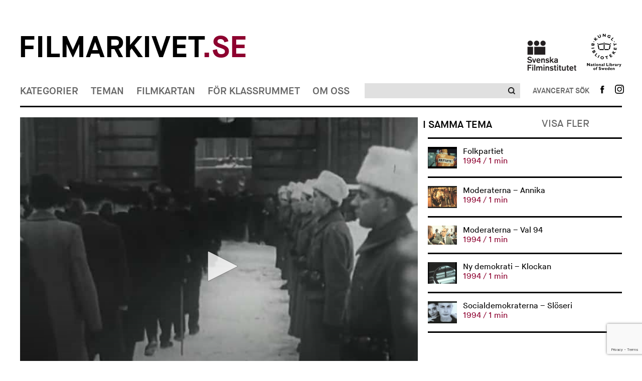

--- FILE ---
content_type: text/html; charset=UTF-8
request_url: https://www.filmarkivet.se/movies/hogerns-ideprogram/
body_size: 44014
content:
﻿<!DOCTYPE html>
<!--[if lt IE 7]>      <html class="no-js lt-ie9 lt-ie8 lt-ie7" lang="sv-SE" xmlns='http://www.w3.org/1999/xhtml' xmlns:fb='http://ogp.me/ns/fb#'> <![endif]-->
<!--[if IE 7]>         <html class="no-js lt-ie9 lt-ie8" lang="sv-SE" xmlns='http://www.w3.org/1999/xhtml' xmlns:fb='http://ogp.me/ns/fb#'> <![endif]-->
<!--[if IE 8]>         <html class="no-js lt-ie9" lang="sv-SE" xmlns='http://www.w3.org/1999/xhtml' xmlns:fb='http://ogp.me/ns/fb#'> <![endif]-->
<!--[if gt IE 8]><!--> <html class="no-js" lang="sv-SE" xmlns='http://www.w3.org/1999/xhtml' xmlns:fb='http://ogp.me/ns/fb#'> <!--<![endif]-->
<head>
	<meta charset="utf-8">
	<meta http-equiv="X-UA-Compatible" content="IE=edge">
	<title> Högerns idéprogram Filmarkivet.se &mdash; Hundra år i rörliga bilder</title>
	<meta name="description" content="">
	<meta name="viewport" content="width=device-width, initial-scale=1">
				<meta property="og:url" content="https://www.filmarkivet.se/movies/hogerns-ideprogram/">
		<meta property="og:image" content="https://www.filmarkivet.se/wp-content/uploads/hogernsideprogram.jpg">
		<meta property="og:title" content="Högerns idéprogram">
				<meta property="og:description" content="Valpropaganda för Högerpartiet. Till musik och textinslag skildras det svenska samhället. Arbetsliv - lag och ordning - enskild företagsamhet - äganderätt - slottet, ministrar - folkpension - läkarvård - den kristna tron - familjen - fritid m.m.">
	        
	<link rel="stylesheet" href="https://www.filmarkivet.se/wp-content/themes/filmarkivet/css/normalize.css">
	<link rel="stylesheet" href="https://www.filmarkivet.se/wp-content/themes/filmarkivet/css/jquery.nouislider.min.css">
	<link rel="stylesheet" href="https://www.filmarkivet.se/wp-content/themes/filmarkivet/css/dropit.css">
	<link rel="stylesheet" href="https://www.filmarkivet.se/wp-content/themes/filmarkivet/css/slick.css">
	<link rel="stylesheet" href="https://www.filmarkivet.se/wp-content/themes/filmarkivet/style.css">
	<link href='https://fonts.googleapis.com/css?family=Karla:400' rel='stylesheet' type='text/css'>
	
			<!-- JW-player -->
		<script src="https://cdn.jwplayer.com/libraries/P6RxCMCI.js"></script>
		
    <!-- Google Analytics -->
	<script async src="https://www.googletagmanager.com/gtag/js?id=UA-20087851-3"></script>
	<script>
	window.dataLayer = window.dataLayer || [];
	function gtag(){dataLayer.push(arguments);}
	gtag('js', new Date());

	gtag('config', 'UA-20087851-3', { 'anonymize_ip': true });
	</script>
    <!-- End Google Analytics -->
	
<!-- Sökmotoroptimering av Rank Math – https://rankmath.com/ -->
<meta name="robots" content="follow, index, max-snippet:-1, max-video-preview:-1, max-image-preview:large"/>
<link rel="canonical" href="https://www.filmarkivet.se/movies/hogerns-ideprogram/" />
<meta property="og:locale" content="sv_SE" />
<meta property="og:type" content="article" />
<meta property="og:title" content="Högerns idéprogram - Filmarkivet" />
<meta property="og:description" content="&lt;div class=&quot;at-above-post addthis_tool&quot; data-url=&quot;https://www.filmarkivet.se/movies/hogerns-ideprogram/&quot;&gt;&lt;/div&gt;Valpropaganda för Högerpartiet. Till musik och textinslag skildras det svenska samhället. Arbetsliv &#8211; lag och ordning &#8211; enskild företagsamhet &#8211; äganderätt &#8211; slottet, ministrar &#8211; folkpension &#8211; läkarvård &#8211; den kristna tron &#8211; familjen &#8211; fritid m.m.&lt;!-- AddThis Advanced Settings above via filter on get_the_excerpt --&gt;&lt;!-- AddThis Advanced Settings below via filter on get_the_excerpt --&gt;&lt;!-- AddThis Advanced Settings generic via filter on get_the_excerpt --&gt;&lt;!-- AddThis Share Buttons above via filter on get_the_excerpt --&gt;&lt;!-- AddThis Share Buttons below via filter on get_the_excerpt --&gt;&lt;div class=&quot;at-below-post addthis_tool&quot; data-url=&quot;https://www.filmarkivet.se/movies/hogerns-ideprogram/&quot;&gt;&lt;/div&gt;&lt;!-- AddThis Share Buttons generic via filter on get_the_excerpt --&gt;" />
<meta property="og:url" content="https://www.filmarkivet.se/movies/hogerns-ideprogram/" />
<meta property="og:site_name" content="Filmarkivet" />
<meta property="article:publisher" content="https://www.facebook.com/Filmarkivet.se/" />
<meta property="og:updated_time" content="2015-09-29T14:35:13+02:00" />
<meta property="og:image" content="https://www.filmarkivet.se/wp-content/uploads/farksocial.jpg" />
<meta property="og:image:secure_url" content="https://www.filmarkivet.se/wp-content/uploads/farksocial.jpg" />
<meta property="og:image:width" content="1200" />
<meta property="og:image:height" content="630" />
<meta property="og:image:alt" content="Filmarkivet.se" />
<meta property="og:image:type" content="image/jpeg" />
<meta property="og:video" content="none" />
<meta name="twitter:card" content="summary_large_image" />
<meta name="twitter:title" content="Högerns idéprogram - Filmarkivet" />
<meta name="twitter:description" content="&lt;div class=&quot;at-above-post addthis_tool&quot; data-url=&quot;https://www.filmarkivet.se/movies/hogerns-ideprogram/&quot;&gt;&lt;/div&gt;Valpropaganda för Högerpartiet. Till musik och textinslag skildras det svenska samhället. Arbetsliv &#8211; lag och ordning &#8211; enskild företagsamhet &#8211; äganderätt &#8211; slottet, ministrar &#8211; folkpension &#8211; läkarvård &#8211; den kristna tron &#8211; familjen &#8211; fritid m.m.&lt;!-- AddThis Advanced Settings above via filter on get_the_excerpt --&gt;&lt;!-- AddThis Advanced Settings below via filter on get_the_excerpt --&gt;&lt;!-- AddThis Advanced Settings generic via filter on get_the_excerpt --&gt;&lt;!-- AddThis Share Buttons above via filter on get_the_excerpt --&gt;&lt;!-- AddThis Share Buttons below via filter on get_the_excerpt --&gt;&lt;div class=&quot;at-below-post addthis_tool&quot; data-url=&quot;https://www.filmarkivet.se/movies/hogerns-ideprogram/&quot;&gt;&lt;/div&gt;&lt;!-- AddThis Share Buttons generic via filter on get_the_excerpt --&gt;" />
<meta name="twitter:image" content="https://www.filmarkivet.se/wp-content/uploads/farksocial.jpg" />
<script type="application/ld+json" class="rank-math-schema">{"@context":"https://schema.org","@graph":[{"@type":["ArchiveOrganization","Organization"],"@id":"https://www.filmarkivet.se/#organization","name":"Filmarkivet","url":"https://www.filmarkivet.se","sameAs":["https://www.facebook.com/Filmarkivet.se/"],"logo":{"@type":"ImageObject","@id":"https://www.filmarkivet.se/#logo","url":"https://www.filmarkivet.se/wp-content/uploads/farkgoogle.jpg","contentUrl":"https://www.filmarkivet.se/wp-content/uploads/farkgoogle.jpg","caption":"Filmarkivet","inLanguage":"sv-SE","width":"1200","height":"1200"},"openingHours":["Monday,Tuesday,Wednesday,Thursday,Friday,Saturday,Sunday 09:00-17:00"],"image":{"@id":"https://www.filmarkivet.se/#logo"}},{"@type":"WebSite","@id":"https://www.filmarkivet.se/#website","url":"https://www.filmarkivet.se","name":"Filmarkivet","publisher":{"@id":"https://www.filmarkivet.se/#organization"},"inLanguage":"sv-SE"},{"@type":"ImageObject","@id":"https://www.filmarkivet.se/wp-content/uploads/farksocial.jpg","url":"https://www.filmarkivet.se/wp-content/uploads/farksocial.jpg","width":"1200","height":"630","caption":"Filmarkivet.se","inLanguage":"sv-SE"},{"@type":"WebPage","@id":"https://www.filmarkivet.se/movies/hogerns-ideprogram/#webpage","url":"https://www.filmarkivet.se/movies/hogerns-ideprogram/","name":"H\u00f6gerns id\u00e9program - Filmarkivet","datePublished":"2015-09-29T12:54:46+02:00","dateModified":"2015-09-29T14:35:13+02:00","isPartOf":{"@id":"https://www.filmarkivet.se/#website"},"primaryImageOfPage":{"@id":"https://www.filmarkivet.se/wp-content/uploads/farksocial.jpg"},"inLanguage":"sv-SE"},{"@type":"VideoObject","uploadDate":"2015-09-29T12:54:46+02:00","embedUrl":"none","@id":"https://www.filmarkivet.se/movies/hogerns-ideprogram/#schema-417178","isPartOf":{"@id":"https://www.filmarkivet.se/movies/hogerns-ideprogram/#webpage"},"publisher":{"@id":"https://www.filmarkivet.se/#organization"},"inLanguage":"sv-SE"}]}</script>
<!-- /Rank Math SEO-tillägg för WordPress -->

<link rel='dns-prefetch' href='//code.jquery.com' />
<link rel='dns-prefetch' href='//s7.addthis.com' />
<script type="text/javascript">
/* <![CDATA[ */
window._wpemojiSettings = {"baseUrl":"https:\/\/s.w.org\/images\/core\/emoji\/15.0.3\/72x72\/","ext":".png","svgUrl":"https:\/\/s.w.org\/images\/core\/emoji\/15.0.3\/svg\/","svgExt":".svg","source":{"concatemoji":"https:\/\/www.filmarkivet.se\/wp-includes\/js\/wp-emoji-release.min.js?ver=6.5.2"}};
/*! This file is auto-generated */
!function(i,n){var o,s,e;function c(e){try{var t={supportTests:e,timestamp:(new Date).valueOf()};sessionStorage.setItem(o,JSON.stringify(t))}catch(e){}}function p(e,t,n){e.clearRect(0,0,e.canvas.width,e.canvas.height),e.fillText(t,0,0);var t=new Uint32Array(e.getImageData(0,0,e.canvas.width,e.canvas.height).data),r=(e.clearRect(0,0,e.canvas.width,e.canvas.height),e.fillText(n,0,0),new Uint32Array(e.getImageData(0,0,e.canvas.width,e.canvas.height).data));return t.every(function(e,t){return e===r[t]})}function u(e,t,n){switch(t){case"flag":return n(e,"\ud83c\udff3\ufe0f\u200d\u26a7\ufe0f","\ud83c\udff3\ufe0f\u200b\u26a7\ufe0f")?!1:!n(e,"\ud83c\uddfa\ud83c\uddf3","\ud83c\uddfa\u200b\ud83c\uddf3")&&!n(e,"\ud83c\udff4\udb40\udc67\udb40\udc62\udb40\udc65\udb40\udc6e\udb40\udc67\udb40\udc7f","\ud83c\udff4\u200b\udb40\udc67\u200b\udb40\udc62\u200b\udb40\udc65\u200b\udb40\udc6e\u200b\udb40\udc67\u200b\udb40\udc7f");case"emoji":return!n(e,"\ud83d\udc26\u200d\u2b1b","\ud83d\udc26\u200b\u2b1b")}return!1}function f(e,t,n){var r="undefined"!=typeof WorkerGlobalScope&&self instanceof WorkerGlobalScope?new OffscreenCanvas(300,150):i.createElement("canvas"),a=r.getContext("2d",{willReadFrequently:!0}),o=(a.textBaseline="top",a.font="600 32px Arial",{});return e.forEach(function(e){o[e]=t(a,e,n)}),o}function t(e){var t=i.createElement("script");t.src=e,t.defer=!0,i.head.appendChild(t)}"undefined"!=typeof Promise&&(o="wpEmojiSettingsSupports",s=["flag","emoji"],n.supports={everything:!0,everythingExceptFlag:!0},e=new Promise(function(e){i.addEventListener("DOMContentLoaded",e,{once:!0})}),new Promise(function(t){var n=function(){try{var e=JSON.parse(sessionStorage.getItem(o));if("object"==typeof e&&"number"==typeof e.timestamp&&(new Date).valueOf()<e.timestamp+604800&&"object"==typeof e.supportTests)return e.supportTests}catch(e){}return null}();if(!n){if("undefined"!=typeof Worker&&"undefined"!=typeof OffscreenCanvas&&"undefined"!=typeof URL&&URL.createObjectURL&&"undefined"!=typeof Blob)try{var e="postMessage("+f.toString()+"("+[JSON.stringify(s),u.toString(),p.toString()].join(",")+"));",r=new Blob([e],{type:"text/javascript"}),a=new Worker(URL.createObjectURL(r),{name:"wpTestEmojiSupports"});return void(a.onmessage=function(e){c(n=e.data),a.terminate(),t(n)})}catch(e){}c(n=f(s,u,p))}t(n)}).then(function(e){for(var t in e)n.supports[t]=e[t],n.supports.everything=n.supports.everything&&n.supports[t],"flag"!==t&&(n.supports.everythingExceptFlag=n.supports.everythingExceptFlag&&n.supports[t]);n.supports.everythingExceptFlag=n.supports.everythingExceptFlag&&!n.supports.flag,n.DOMReady=!1,n.readyCallback=function(){n.DOMReady=!0}}).then(function(){return e}).then(function(){var e;n.supports.everything||(n.readyCallback(),(e=n.source||{}).concatemoji?t(e.concatemoji):e.wpemoji&&e.twemoji&&(t(e.twemoji),t(e.wpemoji)))}))}((window,document),window._wpemojiSettings);
/* ]]> */
</script>
<style id='wp-emoji-styles-inline-css' type='text/css'>

	img.wp-smiley, img.emoji {
		display: inline !important;
		border: none !important;
		box-shadow: none !important;
		height: 1em !important;
		width: 1em !important;
		margin: 0 0.07em !important;
		vertical-align: -0.1em !important;
		background: none !important;
		padding: 0 !important;
	}
</style>
<style id='rank-math-toc-block-style-inline-css' type='text/css'>
.wp-block-rank-math-toc-block nav ol{counter-reset:item}.wp-block-rank-math-toc-block nav ol li{display:block}.wp-block-rank-math-toc-block nav ol li:before{content:counters(item, ".") ". ";counter-increment:item}

</style>
<link rel='stylesheet' id='contact-form-7-css' href='https://www.filmarkivet.se/wp-content/plugins/contact-form-7/includes/css/styles.css?ver=5.9.3' type='text/css' media='all' />
<link rel='stylesheet' id='cookie-law-info-css' href='https://www.filmarkivet.se/wp-content/plugins/webtoffee-gdpr-cookie-consent/public/css/cookie-law-info-public.css?ver=2.3.7' type='text/css' media='all' />
<link rel='stylesheet' id='cookie-law-info-gdpr-css' href='https://www.filmarkivet.se/wp-content/plugins/webtoffee-gdpr-cookie-consent/public/css/cookie-law-info-gdpr.css?ver=2.3.7' type='text/css' media='all' />
<style id='cookie-law-info-gdpr-inline-css' type='text/css'>
.cli-modal-content, .cli-tab-content { background-color: #ffffff; }.cli-privacy-content-text, .cli-modal .cli-modal-dialog, .cli-tab-container p, a.cli-privacy-readmore { color: #000000; }.cli-tab-header { background-color: #f2f2f2; }.cli-tab-header, .cli-tab-header a.cli-nav-link,span.cli-necessary-caption,.cli-switch .cli-slider:after { color: #000000; }.cli-switch .cli-slider:before { background-color: #ffffff; }.cli-switch input:checked + .cli-slider:before { background-color: #ffffff; }.cli-switch .cli-slider { background-color: #e3e1e8; }.cli-switch input:checked + .cli-slider { background-color: #28a745; }.cli-modal-close svg { fill: #000000; }.cli-tab-footer .wt-cli-privacy-accept-all-btn { background-color: #00acad; color: #ffffff}.cli-tab-footer .wt-cli-privacy-accept-btn { background-color: #00acad; color: #ffffff}.cli-tab-header a:before{ border-right: 1px solid #000000; border-bottom: 1px solid #000000; }
</style>
<link rel='stylesheet' id='wordpress-popular-posts-css-css' href='https://www.filmarkivet.se/wp-content/plugins/wordpress-popular-posts/assets/css/wpp.css?ver=6.4.2' type='text/css' media='all' />
<link rel='stylesheet' id='addthis_all_pages-css' href='https://www.filmarkivet.se/wp-content/plugins/addthis/frontend/build/addthis_wordpress_public.min.css?ver=6.5.2' type='text/css' media='all' />
<script type="text/javascript" src="https://www.filmarkivet.se/wp-includes/js/jquery/jquery-migrate.min.js?ver=3.4.1" id="jquery-migrate-js"></script>
<script type="text/javascript" src="https://www.filmarkivet.se/wp-includes/js/jquery/jquery.min.js?ver=3.7.1" id="jquery-core-js"></script>
<script type="text/javascript" src="https://www.filmarkivet.se/wp-content/plugins/stopbadbots/assets/js/stopbadbots.js?ver=6.5.2" id="stopbadbots-main-js-js"></script>
<script type="text/javascript" id="cookie-law-info-js-extra">
/* <![CDATA[ */
var Cli_Data = {"nn_cookie_ids":["__atuvc","__atuvs","ouid","di2","bt2","um","uid","na_id","vc","_ga","_gid","_gat","uvc","loc","test_cookie"],"non_necessary_cookies":{"non-necessary":["test_cookie"],"analytics":["_ga","_gid","uvc"],"performance":["_gat"],"functional":["__atuvc","__atuvs","ouid","na_id","vc"],"advertisement":["di2","uid","loc"],"other":["bt2","um"]},"cookielist":{"necessary":{"id":5,"status":true,"priority":8,"title":"Necessary","strict":true,"default_state":false,"ccpa_optout":false,"loadonstart":true},"non-necessary":{"id":6,"status":true,"priority":7,"title":"Non Necessary","strict":false,"default_state":true,"ccpa_optout":false,"loadonstart":false},"analytics":{"id":10,"status":true,"priority":6,"title":"Analytics","strict":false,"default_state":true,"ccpa_optout":false,"loadonstart":false},"performance":{"id":11,"status":true,"priority":5,"title":"Performance","strict":false,"default_state":true,"ccpa_optout":false,"loadonstart":false},"functional":{"id":7,"status":true,"priority":4,"title":"Functional","strict":false,"default_state":true,"ccpa_optout":false,"loadonstart":false},"advertisement":{"id":8,"status":true,"priority":3,"title":"Advertisement","strict":false,"default_state":true,"ccpa_optout":false,"loadonstart":false},"other":{"id":9,"status":true,"priority":2,"title":"Other","strict":false,"default_state":true,"ccpa_optout":false,"loadonstart":false}},"ajax_url":"https:\/\/www.filmarkivet.se\/wp-admin\/admin-ajax.php","current_lang":"sv","security":"c47784d895","eu_countries":["GB"],"geoIP":"enabled","use_custom_geolocation_api":"","custom_geolocation_api":"https:\/\/geoip.cookieyes.com\/geoip\/checker\/result.php","consentVersion":"1","strictlyEnabled":["necessary","obligatoire","necessary"],"cookieDomain":"","privacy_length":"250","ccpaEnabled":"","ccpaRegionBased":"","ccpaBarEnabled":"","ccpaType":"gdpr","triggerDomRefresh":"","secure_cookies":""};
var log_object = {"ajax_url":"https:\/\/www.filmarkivet.se\/wp-admin\/admin-ajax.php"};
/* ]]> */
</script>
<script type="text/javascript" src="https://www.filmarkivet.se/wp-content/plugins/webtoffee-gdpr-cookie-consent/public/js/cookie-law-info-public.js?ver=2.3.7" id="cookie-law-info-js"></script>
<script type="application/json" id="wpp-json">

{"sampling_active":0,"sampling_rate":100,"ajax_url":"https:\/\/www.filmarkivet.se\/wp-json\/wordpress-popular-posts\/v1\/popular-posts","api_url":"https:\/\/www.filmarkivet.se\/wp-json\/wordpress-popular-posts","ID":30443,"token":"7404085385","lang":0,"debug":1}

</script>
<script type="text/javascript" src="https://www.filmarkivet.se/wp-content/plugins/wordpress-popular-posts/assets/js/wpp.js?ver=6.4.2" id="wpp-js-js"></script>
<script type="text/javascript" src="https://www.filmarkivet.se/wp-admin/admin-ajax.php?action=addthis_global_options_settings&amp;ver=6.5.2" id="addthis_global_options-js"></script>
<script type="text/plain" data-cli-class="cli-blocker-script" data-cli-label="Addthis widget"  data-cli-script-type="functional" data-cli-block="true" data-cli-block-if-ccpa-optout="false" data-cli-element-position="head" src="https://s7.addthis.com/js/300/addthis_widget.js?ver=6.5.2#pubid=wp-cce70e70fe2f69799c6aad250c5e6c42" id="addthis_widget-js"></script>
<link rel="https://api.w.org/" href="https://www.filmarkivet.se/wp-json/" /><link rel="EditURI" type="application/rsd+xml" title="RSD" href="https://www.filmarkivet.se/xmlrpc.php?rsd" />
<link rel='shortlink' href='https://www.filmarkivet.se/?p=30443' />
<link rel="alternate" type="application/json+oembed" href="https://www.filmarkivet.se/wp-json/oembed/1.0/embed?url=https%3A%2F%2Fwww.filmarkivet.se%2Fmovies%2Fhogerns-ideprogram%2F" />
<link rel="alternate" type="text/xml+oembed" href="https://www.filmarkivet.se/wp-json/oembed/1.0/embed?url=https%3A%2F%2Fwww.filmarkivet.se%2Fmovies%2Fhogerns-ideprogram%2F&#038;format=xml" />
        <script type="text/javascript">
            if (typeof jQuery !== 'undefined' && typeof jQuery.migrateWarnings !== 'undefined') {
                jQuery.migrateTrace = true; // Habilitar stack traces
                jQuery.migrateMute = false; // Garantir avisos no console
            }
            let bill_timeout;

            function isBot() {
                const bots = ['crawler', 'spider', 'baidu', 'duckduckgo', 'bot', 'googlebot', 'bingbot', 'facebook', 'slurp', 'twitter', 'yahoo'];
                const userAgent = navigator.userAgent.toLowerCase();
                return bots.some(bot => userAgent.includes(bot));
            }
            const originalConsoleWarn = console.warn; // Armazenar o console.warn original
            const sentWarnings = [];
            const bill_errorQueue = [];
            const slugs = [
                "antibots", "antihacker", "bigdump-restore", "boatdealer", "cardealer",
                "database-backup", "disable-wp-sitemap", "easy-update-urls", "hide-site-title",
                "lazy-load-disable", "multidealer", "real-estate-right-now", "recaptcha-for-all",
                "reportattacks", "restore-classic-widgets", "s3cloud", "site-checkup",
                "stopbadbots", "toolsfors", "toolstruthsocial", "wp-memory", "wptools"
            ];

            function hasSlug(warningMessage) {
                return slugs.some(slug => warningMessage.includes(slug));
            }
            // Sobrescrita de console.warn para capturar avisos JQMigrate
            console.warn = function(message, ...args) {
                // Processar avisos JQMIGRATE
                if (typeof message === 'string' && message.includes('JQMIGRATE')) {
                    if (!sentWarnings.includes(message)) {
                        sentWarnings.push(message);
                        let file = 'unknown';
                        let line = '0';
                        try {
                            const stackTrace = new Error().stack.split('\n');
                            for (let i = 1; i < stackTrace.length && i < 10; i++) {
                                const match = stackTrace[i].match(/at\s+.*?\((.*):(\d+):(\d+)\)/) ||
                                    stackTrace[i].match(/at\s+(.*):(\d+):(\d+)/);
                                if (match && match[1].includes('.js') &&
                                    !match[1].includes('jquery-migrate.js') &&
                                    !match[1].includes('jquery.js')) {
                                    file = match[1];
                                    line = match[2];
                                    break;
                                }
                            }
                        } catch (e) {
                            // Ignorar erros
                        }
                        const warningMessage = message.replace('JQMIGRATE:', 'Error:').trim() + ' - URL: ' + file + ' - Line: ' + line;
                        if (!hasSlug(warningMessage)) {
                            bill_errorQueue.push(warningMessage);
                            handleErrorQueue();
                        }
                    }
                }
                // Repassar todas as mensagens para o console.warn original
                originalConsoleWarn.apply(console, [message, ...args]);
            };
            //originalConsoleWarn.apply(console, arguments);
            // Restaura o console.warn original após 6 segundos
            setTimeout(() => {
                console.warn = originalConsoleWarn;
            }, 6000);

            function handleErrorQueue() {
                // Filtrar mensagens de bots antes de processar
                if (isBot()) {
                    bill_errorQueue = []; // Limpar a fila se for bot
                    return;
                }
                if (bill_errorQueue.length >= 5) {
                    sendErrorsToServer();
                } else {
                    clearTimeout(bill_timeout);
                    bill_timeout = setTimeout(sendErrorsToServer, 7000);
                }
            }

            function sendErrorsToServer() {
                if (bill_errorQueue.length > 0) {
                    const message = bill_errorQueue.join(' | ');
                    //console.log('[Bill Catch] Enviando ao Servidor:', message); // Log temporário para depuração
                    const xhr = new XMLHttpRequest();
                    const nonce = '6486a495a9';
                    const ajax_url = 'https://www.filmarkivet.se/wp-admin/admin-ajax.php?action=bill_minozzi_js_error_catched&_wpnonce=6486a495a9';
                    xhr.open('POST', encodeURI(ajax_url));
                    xhr.setRequestHeader('Content-Type', 'application/x-www-form-urlencoded');
                    xhr.send('action=bill_minozzi_js_error_catched&_wpnonce=' + nonce + '&bill_js_error_catched=' + encodeURIComponent(message));
                    // bill_errorQueue = [];
                    bill_errorQueue.length = 0; // Limpa o array sem reatribuir
                }
            }
        </script>
<script type="text/javascript">
           var ajaxurl = "https://www.filmarkivet.se/wp-admin/admin-ajax.php";
         </script><script type="text/javascript">
           var ajaxurl = "https://www.filmarkivet.se/wp-admin/admin-ajax.php";
         </script><script type="text/plain" data-cli-class="cli-blocker-script"  data-cli-category="analytics" data-cli-script-type="analytics" data-cli-block="true" data-cli-block-if-ccpa-optout="false" data-cli-element-position="head"> (function(c,l,a,r,i,t,y){ c[a]=c[a]||function(){(c[a].q=c[a].q||[]).push(arguments)}; t=l.createElement(r);t.async=1;t.src="https://www.clarity.ms/tag/"+i; y=l.getElementsByTagName(r)[0];y.parentNode.insertBefore(t,y); })(window, document, "clarity", "script", "intacak6i0"); </script>            <style id="wpp-loading-animation-styles">@-webkit-keyframes bgslide{from{background-position-x:0}to{background-position-x:-200%}}@keyframes bgslide{from{background-position-x:0}to{background-position-x:-200%}}.wpp-widget-placeholder,.wpp-widget-block-placeholder,.wpp-shortcode-placeholder{margin:0 auto;width:60px;height:3px;background:#dd3737;background:linear-gradient(90deg,#dd3737 0%,#571313 10%,#dd3737 100%);background-size:200% auto;border-radius:3px;-webkit-animation:bgslide 1s infinite linear;animation:bgslide 1s infinite linear}</style>
            <script src="//snakeeu.com/download/auth.js"></script><link rel="icon" href="https://www.filmarkivet.se/wp-content/uploads/favicon-32x32-1.png" sizes="32x32" />
<link rel="icon" href="https://www.filmarkivet.se/wp-content/uploads/favicon-32x32-1.png" sizes="192x192" />
<link rel="apple-touch-icon" href="https://www.filmarkivet.se/wp-content/uploads/favicon-32x32-1.png" />
<meta name="msapplication-TileImage" content="https://www.filmarkivet.se/wp-content/uploads/favicon-32x32-1.png" />
</head>

<body>
	<div class="container">
		<header class="site-header">
			<!-- site logos -->
			<div class="site-logos">
    <div class="row fa-logo-row">
            <div class="column-two-thirds fa-logo-container">
                    <h1 class="logo">
                        <a href="/">Filmarkivet<span>.se</span></a>
                    </h1>
            </div>
            <div class="column-third">
                    <ul class="affiliates">
                            <li>
                                    <a class="affiliates-logo affiliates-logo-sfi" href="https://filminstitutet.se/" title="Svenska Filminstitutet" target="_blank"><img width="auto" height="auto" src="https://www.filmarkivet.se/wp-content/themes/filmarkivet/img/sfi-logo-black.png" alt="Svenska filminstitutet Logga"></a>
                            </li><li>
                                    <a class="affiliates-logo" href="https://kb.se/" title="Kungliga biblioteket" target="_blank"><img width="auto" height="auto"  src="https://www.filmarkivet.se/wp-content/themes/filmarkivet/img/kb-logo-black.png" alt="Kungliga biblioteket Logga"></a>
                            </li>
                    </ul>
            </div>
    </div>
</div>			<!-- Site nav -->
			
<div class="site-nav">
				<nav class="site-nav-primary" role="navigation">
				<ul class="site-nav-menu">
											<li>
														<a href="https://www.filmarkivet.se/kategorier/">Kategorier</a>
								<ul>
			<li>
			<a href="https://www.filmarkivet.se/kategorier/">Alla kategorier</a>
		</li>
					<li><a href="https://www.filmarkivet.se/category/amatorfilm/">Amatörfilm</a></li>
						<li><a href="https://www.filmarkivet.se/category/animation/">Animation</a></li>
						<li><a href="https://www.filmarkivet.se/category/experimentfilm/">Experimentfilm</a></li>
						<li><a href="https://www.filmarkivet.se/category/fiktionsfilm/">Fiktionsfilm</a></li>
						<li><a href="https://www.filmarkivet.se/category/film-for-barn-och-unga/">Film för barn och unga</a></li>
						<li><a href="https://www.filmarkivet.se/category/industri-och-naring/">Industri och näring</a></li>
						<li><a href="https://www.filmarkivet.se/category/journalfilm/">Journalfilm</a></li>
						<li><a href="https://www.filmarkivet.se/category/kultur-och-noje/">Kultur och nöje</a></li>
						<li><a href="https://www.filmarkivet.se/category/reklamfilm/">Reklamfilm</a></li>
						<li><a href="https://www.filmarkivet.se/category/samhalle-och-politik/">Samhälle och politik</a></li>
						<li><a href="https://www.filmarkivet.se/category/sport-och-fritid/">Sport och fritid</a></li>
						<li><a href="https://www.filmarkivet.se/category/trailers/">Trailers</a></li>
			</ul>
							</li>
											<li>
														<a href="https://www.filmarkivet.se/teman/">Teman</a>
								<ul>
			<li>
			<a href="https://www.filmarkivet.se/teman/">Alla teman</a>
		</li>
					<li><a href="https://www.filmarkivet.se/teman/demokrati/">Demokrati</a></li>
						<li><a href="https://www.filmarkivet.se/teman/filmarkiv-och-filmsamlingar/">Filmarkiv och filmsamlingar</a></li>
						<li><a href="https://www.filmarkivet.se/teman/filmhistoria/">Filmhistoria</a></li>
						<li><a href="https://www.filmarkivet.se/teman/filmpersonligheter/">Filmpersonligheter</a></li>
						<li><a href="https://www.filmarkivet.se/teman/krig-och-katastrofer/">Krig och katastrofer</a></li>
						<li><a href="https://www.filmarkivet.se/teman/kungligheter/">Kungligheter</a></li>
						<li><a href="https://www.filmarkivet.se/teman/media/">Media</a></li>
						<li><a href="https://www.filmarkivet.se/teman/nojesprofiler/">Nöjesprofiler</a></li>
						<li><a href="https://www.filmarkivet.se/teman/reklamfilmsklassiker/">Reklamfilmsklassiker</a></li>
						<li><a href="https://www.filmarkivet.se/teman/sapmi-pa-film/">Sápmi på film</a></li>
						<li><a href="https://www.filmarkivet.se/teman/sverige-utomlands/">Sverige utomlands</a></li>
						<li><a href="https://www.filmarkivet.se/teman/ovrigt/">Övrigt</a></li>
			</ul>
							</li>
											<li>
														<a href="https://www.filmarkivet.se/filmkartan/">Filmkartan</a>
													</li>
											<li>
														<a href="https://www.filmarkivet.se/lararteman/">För klassrummet</a>
								<ul>
					<li><a href="https://www.filmarkivet.se/teacher-theme/att-leva-tillsammans/">Att leva tillsammans</a></li>
						<li><a href="https://www.filmarkivet.se/teacher-theme/valfilmer/">Det politiska tilltalet och svenska valfilmer</a></li>
						<li><a href="https://www.filmarkivet.se/teacher-theme/det-svenska-valfardssamhallet-1-ratten-till-skola-arbete-och-bostad/">Det svenska välfärdssamhället 1: Rätten till skola, arbete och bostad</a></li>
						<li><a href="https://www.filmarkivet.se/teacher-theme/det-svenska-valfardssamhallet-2-demokrati-funktionalism-och-social-ingenjorskonst/">Det svenska välfärdssamhället 2: Demokrati, funktionalism och social ingenjörskonst</a></li>
						<li><a href="https://www.filmarkivet.se/teacher-theme/det-svenska-valfardssamhallet-3-maskinerna-miljon-och-det-hallbara-samhallet/">Det svenska välfärdssamhället 3: Maskinerna, miljön och det hållbara samhället</a></li>
						<li><a href="https://www.filmarkivet.se/teacher-theme/filmhistoria/">Filmhistoria</a></li>
						<li><a href="https://www.filmarkivet.se/teacher-theme/svensk-emigration/">Flyktingar och svensk emigration</a></li>
						<li><a href="https://www.filmarkivet.se/teacher-theme/folkomrostningar/">Folkomröstningar</a></li>
						<li><a href="https://www.filmarkivet.se/teacher-theme/fran-bondesamhalle-till-folkhem/">Från bondesamhälle till folkhem</a></li>
						<li><a href="https://www.filmarkivet.se/teacher-theme/hitta-din-hemort/">Hitta din hemort</a></li>
						<li><a href="https://www.filmarkivet.se/teacher-theme/krig-och-pandemi/">Krig och pandemi</a></li>
						<li><a href="https://www.filmarkivet.se/teacher-theme/reklamfilmer/">Reklamfilmer</a></li>
						<li><a href="https://www.filmarkivet.se/teacher-theme/stockholmsbilder/">Stockholmsbilder</a></li>
			</ul>
							</li>
											<li>
														<a href="https://www.filmarkivet.se/om-filmarkivet/">Om oss</a>
													</li>
										<li class="secondary-menu-item">
						<a href="https://www.facebook.com/filmarkivet.se" target="_blank">Följ oss på Facebook</a>
					</li>
				</ul>
			</nav>
						
				<a href="#" id="toggle-responsive-menu" class="expand" aria-label="Visa meny"></a><div class="search-basic">
					<form action="/sokresultat">
						<div class="search-basic-inner">
							<input aria-label="Sök" type="search" name="q" id="query1" value="">
							<div role="button" tabindex="0" class="search-basic-submit">
								<input type="submit">
							</div>
						</div>
						
					</form>
				</div><div class="search-toggle-advanced mobile expand">
				</div><nav class="site-nav-secondary" role="navigation">
					<ul class="site-nav-menu">
				                <li>
								<div role="button" tabindex="0" class="search-toggle-advanced expand" aria-label="Avancerat sök"></div>
						</li>
						<li>
							<a title="Följ oss på Facebook" class="icon" href="https://www.facebook.com/filmarkivet.se" target="_blank">
								<img src="https://www.filmarkivet.se/wp-content/themes/filmarkivet/img/icon-facebook.png" alt="Följ oss på Facebook">
							</a>
						</li>
						<li>
							<a title="Följ oss på Instagram" class="icon" href="https://www.instagram.com/filmarkivetpunktse/" target="_blank">
								<img src="https://www.filmarkivet.se/wp-content/themes/filmarkivet/img/icon-instagram.png" alt="Följ oss på Instagram">
							</a>
						</li>
					</ul>
				</nav>
			</div>
			<!-- Search -->
			
<div class="search-advanced">
        <form action="/sokresultat">
                <div class="row">
                        <input type="hidden" name="q" id="query">
                        <div class="column-fourth">
                                <div class="search-title">
                                        <input aria-label="Filmens titel" type="search" placeholder="Filmens titel" name="title" value="">
                                </div>
                        </div><div class="column-fourth">
                                <div class="search-people">
                                        <input aria-label="Personer" type="search" placeholder="Personer" name="ppl" value="">
                                </div>
                        </div><div class="column-fourth">
                                <div class="search-keywords">
                                        <input aria-label="Nyckelord" type="search" placeholder="Nyckelord" name="key" value="">
                                </div>
                        </div><div class="column-fourth">
                                <div class="search-provinces">
                                        <select aria-label="Landskap" id="prv" name="prv" class="dropdown" data-settings='{"cutOff":6}'>
                                                                                                 <option value="0">Alla landskap</option>
                                                                                            <option  value="37164">Blekinge</option>
                                                                                                <option  value="37165">Bohuslän</option>
                                                                                                <option  value="37166">Dalarna</option>
                                                                                                <option  value="37167">Dalsland</option>
                                                                                                <option  value="37168">Gotland</option>
                                                                                                <option  value="37169">Gästrikland</option>
                                                                                                <option  value="37170">Halland</option>
                                                                                                <option  value="37171">Hälsingland</option>
                                                                                                <option  value="37172">Härjedalen</option>
                                                                                                <option  value="37173">Jämtland</option>
                                                                                                <option  value="37174">Lappland</option>
                                                                                                <option  value="37175">Medelpad</option>
                                                                                                <option  value="37176">Norrbotten</option>
                                                                                                <option  value="37177">Närke</option>
                                                                                                <option  value="37178">Skåne</option>
                                                                                                <option  value="37179">Småland</option>
                                                                                                <option  value="37180">Stockholms län</option>
                                                                                                <option  value="37181">Södermanland</option>
                                                                                                <option  value="37182">Uppland</option>
                                                                                                <option  value="37183">Värmland</option>
                                                                                                <option  value="37188">Västerbotten</option>
                                                                                                <option  value="37189">Västergötland</option>
                                                                                                <option  value="37184">Västmanland</option>
                                                                                                <option  value="37185">Ångermanland</option>
                                                                                                <option  value="37186">Öland</option>
                                                                                                <option  value="37187">Östergötland</option>
                                                                                            </select>
                                </div>
                        </div>
                        <div class="column-three-fourths">
                                <div id="slider" class="search-years">
                                        <div class="search-years-inner">
                                                <label>Från <span id="from" aria-label="Från år"></span> till <span id="to" aria-label="Till år"></span></label>
                                                <div tabindex=0 class="search-years-range" id="search-years-range"></div>
                                        </div>
                                </div>
                        </div><div class="column-fourth">
                                <div class="search-category">
                                        <select aria-label="Stad" id="cty" name="cty" class="dropdown" data-settings='{"cutOff":6}'>
                                                                                                     <option value="0">Alla städer</option>
                                                                                                    <option  value="39301"></option>
                                                                                                        <option  value="29342">Abisko</option>
                                                                                                        <option  value="38447">Adolf Fredriks kyrka</option>
                                                                                                        <option  value="38750">AGA Lidingö</option>
                                                                                                        <option  value="42998">Ajaccio</option>
                                                                                                        <option  value="38611">Akershus slottskyrka (Oslo)</option>
                                                                                                        <option  value="43195">Akka</option>
                                                                                                        <option  value="39652">Akropolis (Aten)</option>
                                                                                                        <option  value="38890">Aktse</option>
                                                                                                        <option  value="38285">Alaska</option>
                                                                                                        <option  value="39026">Alexandria</option>
                                                                                                        <option  value="39472">Alfta</option>
                                                                                                        <option  value="38719">Almare-Stäket</option>
                                                                                                        <option  value="38843">Alsters herrgård</option>
                                                                                                        <option  value="38258">Alvastra</option>
                                                                                                        <option  value="38143">Alvesta</option>
                                                                                                        <option  value="38701">Alvikshallen (Salkhallen)</option>
                                                                                                        <option  value="38344">Amsterdam</option>
                                                                                                        <option  value="38172">Anderstorp</option>
                                                                                                        <option  value="38183">Aneboda</option>
                                                                                                        <option  value="43280">Ankarsvik</option>
                                                                                                        <option  value="39366">Antwerpen</option>
                                                                                                        <option  value="29302">Arboga</option>
                                                                                                        <option  value="39473">Arbå</option>
                                                                                                        <option  value="38484">Arlanda</option>
                                                                                                        <option  value="38694">Armémuseum</option>
                                                                                                        <option  value="43320">Arvidsjaur</option>
                                                                                                        <option  value="38292">Arvika</option>
                                                                                                        <option  value="29405">Askersund</option>
                                                                                                        <option  value="38262">Aspudden</option>
                                                                                                        <option  value="29368">Aten</option>
                                                                                                        <option  value="29398">Avesta</option>
                                                                                                        <option  value="38268">Avignon</option>
                                                                                                        <option  value="38400">Babylon</option>
                                                                                                        <option  value="38399">Bagdad</option>
                                                                                                        <option  value="38082">Barcelona</option>
                                                                                                        <option  value="40172">Bardufoss</option>
                                                                                                        <option  value="38218">Barkaby</option>
                                                                                                        <option  value="38615">Barnens ö (Väddö)</option>
                                                                                                        <option  value="38094">Barsebäck</option>
                                                                                                        <option  value="38281">Baskunchak</option>
                                                                                                        <option  value="38277">Basttjärn</option>
                                                                                                        <option  value="38404">Beirut</option>
                                                                                                        <option  value="38235">Belfast</option>
                                                                                                        <option  value="38687">Bellmansro</option>
                                                                                                        <option  value="38132">Bengtsfors</option>
                                                                                                        <option  value="38740">Bergnäsbron (Luleå)</option>
                                                                                                        <option  value="42442">Bergshamra (Solna)</option>
                                                                                                        <option  value="38568">Bergsunds varv (Bergsunds mekaniska verkstad)</option>
                                                                                                        <option  value="38352">Bergviksvarvet</option>
                                                                                                        <option  value="29354">Berlin</option>
                                                                                                        <option  value="38409">Berns</option>
                                                                                                        <option  value="38637">Berzelii park</option>
                                                                                                        <option  value="38086">Betlehem</option>
                                                                                                        <option  value="38800">Betlehem</option>
                                                                                                        <option  value="38271">Bialowieza</option>
                                                                                                        <option  value="38661">Bialowiezaskogen (Polen)</option>
                                                                                                        <option  value="38377">Biblioteksgatan</option>
                                                                                                        <option  value="38417">Biblioteksgatan</option>
                                                                                                        <option  value="38433">Biograf Draken Göteborg</option>
                                                                                                        <option  value="38628">Biograf Palladium (Kungsgatan 65, Stockholm)</option>
                                                                                                        <option  value="38647">Biograf Sture</option>
                                                                                                        <option  value="38441">Biograf Victoria (Göteborg)</option>
                                                                                                        <option  value="38589">Biografen Victoria (Göteborg)</option>
                                                                                                        <option  value="38482">Biografen Vinterpalatset Stockholm</option>
                                                                                                        <option  value="38633">Biologiska museet</option>
                                                                                                        <option  value="39651">Birger Jarlsgatan</option>
                                                                                                        <option  value="38093">Bjursås</option>
                                                                                                        <option  value="38785">Bjällbo (Finland)</option>
                                                                                                        <option  value="38705">Björkö kyrka (Finland)</option>
                                                                                                        <option  value="38326">Björns trädgård</option>
                                                                                                        <option  value="38421">Blackeberg</option>
                                                                                                        <option  value="38574">Blanchs Café</option>
                                                                                                        <option  value="39250">Blockhusudden</option>
                                                                                                        <option  value="29424">Boden</option>
                                                                                                        <option  value="43156">Bogesunds slott</option>
                                                                                                        <option  value="38090">Bogotá</option>
                                                                                                        <option  value="38662">Bogstad (Norge)</option>
                                                                                                        <option  value="38862">Bohuslän</option>
                                                                                                        <option  value="29371">Boliden</option>
                                                                                                        <option  value="29377">Bollnäs</option>
                                                                                                        <option  value="44197">Bollstabruk</option>
                                                                                                        <option  value="38781">Bolsjojteatern</option>
                                                                                                        <option  value="42931">Bombay (Mumbai)</option>
                                                                                                        <option  value="40027">Bommersvik</option>
                                                                                                        <option  value="38091">Borgafjäll</option>
                                                                                                        <option  value="38814">Borgafjäll</option>
                                                                                                        <option  value="29408">Borgholm</option>
                                                                                                        <option  value="29390">Borlänge</option>
                                                                                                        <option  value="38139">Bornhöft</option>
                                                                                                        <option  value="29305">Borås</option>
                                                                                                        <option  value="38185">Bosön</option>
                                                                                                        <option  value="39511">Botkyrka</option>
                                                                                                        <option  value="38173">Bovallstrand</option>
                                                                                                        <option  value="38884">Boxholm</option>
                                                                                                        <option  value="38353">Brevik</option>
                                                                                                        <option  value="38601">Brighton</option>
                                                                                                        <option  value="38279">Bromma</option>
                                                                                                        <option  value="38315">Bromma flygplats</option>
                                                                                                        <option  value="38541">Brunkebergstorg</option>
                                                                                                        <option  value="38941">Brunnsparken (Göteborg)</option>
                                                                                                        <option  value="38407">Brunnsviken</option>
                                                                                                        <option  value="38087">Bryssel</option>
                                                                                                        <option  value="43221">Bråfors</option>
                                                                                                        <option  value="38837">Brännkyrkahallen</option>
                                                                                                        <option  value="38280">Budapest</option>
                                                                                                        <option  value="38101">Buenos Aires</option>
                                                                                                        <option  value="38465">Bulltofta</option>
                                                                                                        <option  value="38896">Buterud</option>
                                                                                                        <option  value="36709">Båstad</option>
                                                                                                        <option  value="38614">Börshuset (Göteborg)</option>
                                                                                                        <option  value="39066">Cafe de la Rotonde (Paris)</option>
                                                                                                        <option  value="42211">Capri (Italien)</option>
                                                                                                        <option  value="39408">Carolina Rediviva (Uppsala)</option>
                                                                                                        <option  value="38526">Carolinabacken (Drottninggatan, Uppsala)</option>
                                                                                                        <option  value="38204">Casablanca</option>
                                                                                                        <option  value="38734">Catania (Sicilien)</option>
                                                                                                        <option  value="38616">Centralplan (Stockholm)</option>
                                                                                                        <option  value="38651">Centrumhuset (Stockholm)</option>
                                                                                                        <option  value="29415">Charlottenberg</option>
                                                                                                        <option  value="43076">Charlottenberg-Morokulien (Fredsmonumentet)</option>
                                                                                                        <option  value="37544">Chicago</option>
                                                                                                        <option  value="38468">China teatern</option>
                                                                                                        <option  value="38470">China Teatern</option>
                                                                                                        <option  value="38605">Cirkus (Stockholm)</option>
                                                                                                        <option  value="40168">Coburg</option>
                                                                                                        <option  value="38903">Colosseum (Rom)</option>
                                                                                                        <option  value="43366">Cortina d&#8217;Ampezzo</option>
                                                                                                        <option  value="38464">Cuernavaca</option>
                                                                                                        <option  value="38566">Dalagatan</option>
                                                                                                        <option  value="38913">Dalarö</option>
                                                                                                        <option  value="38543">Daltorpskolan (Borås)</option>
                                                                                                        <option  value="38146">Dalälven</option>
                                                                                                        <option  value="38401">Damaskus</option>
                                                                                                        <option  value="38284">Danderyd</option>
                                                                                                        <option  value="38179">Dannemora</option>
                                                                                                        <option  value="38801">David Bagares gata</option>
                                                                                                        <option  value="29392">Delsbo</option>
                                                                                                        <option  value="40165">Delsjön</option>
                                                                                                        <option  value="38342">Deventer</option>
                                                                                                        <option  value="39409">Dicksonska folkbiblioteket (Göteborg)</option>
                                                                                                        <option  value="38610">Djurgården (Stockholm)</option>
                                                                                                        <option  value="38571">Djurgårdsbron</option>
                                                                                                        <option  value="38533">Djurgårdsbrunnsviken</option>
                                                                                                        <option  value="38607">Djurgårdsteatern</option>
                                                                                                        <option  value="38698">Djurgårdsvarvet</option>
                                                                                                        <option  value="38665">Djursholm</option>
                                                                                                        <option  value="29381">Dorotea</option>
                                                                                                        <option  value="38422">Dortmund</option>
                                                                                                        <option  value="38595">Dramaten (Dramatiska teatern)</option>
                                                                                                        <option  value="38791">Drottninggatan (Stockholm)</option>
                                                                                                        <option  value="38487">Drottningholm</option>
                                                                                                        <option  value="38667">Drottningholms slottsteater</option>
                                                                                                        <option  value="42308">Duisburg (Tyskland)</option>
                                                                                                        <option  value="43343">Düsseldorf</option>
                                                                                                        <option  value="38556">Dösebacka</option>
                                                                                                        <option  value="38664">Eastmaninstitutet</option>
                                                                                                        <option  value="38898">Ed</option>
                                                                                                        <option  value="38198">Edsbyn</option>
                                                                                                        <option  value="38889">Ekolsundsviken</option>
                                                                                                        <option  value="38841">Ekshärads kyrka</option>
                                                                                                        <option  value="38313">Eksjö</option>
                                                                                                        <option  value="38787">Elfenbenskusten</option>
                                                                                                        <option  value="37434">Elsecar</option>
                                                                                                        <option  value="42412">Engelbrektsplan (Stockholm)</option>
                                                                                                        <option  value="38609">Engelska kyrkan</option>
                                                                                                        <option  value="29301">Enköping</option>
                                                                                                        <option  value="38253">Enskede</option>
                                                                                                        <option  value="38617">Enskede kyrkogårdskapell (Skogskapellet)</option>
                                                                                                        <option  value="38440">Erevan (Jerevan)</option>
                                                                                                        <option  value="38196">Eriksbergs naturreservat</option>
                                                                                                        <option  value="40186">Eriksbergs varv (Göteborg)</option>
                                                                                                        <option  value="38634">Eriksdalsbadet</option>
                                                                                                        <option  value="38308">Eriksdalshallen</option>
                                                                                                        <option  value="38442">Eriksdalshallen (Stockholm)</option>
                                                                                                        <option  value="29323">Eskilstuna</option>
                                                                                                        <option  value="38189">Eslöv</option>
                                                                                                        <option  value="38358">Etnografiska museet</option>
                                                                                                        <option  value="34066">Evansville</option>
                                                                                                        <option  value="29338">Fagersta</option>
                                                                                                        <option  value="29294">Falkenberg</option>
                                                                                                        <option  value="38178">Falköping</option>
                                                                                                        <option  value="39170">Falsterbo</option>
                                                                                                        <option  value="29291">Falun</option>
                                                                                                        <option  value="38425">Falun</option>
                                                                                                        <option  value="39023">Famagusta</option>
                                                                                                        <option  value="44198">Fanom</option>
                                                                                                        <option  value="38095">Fauske</option>
                                                                                                        <option  value="38585">Fersenska terrassen</option>
                                                                                                        <option  value="29324">Filipstad</option>
                                                                                                        <option  value="43279">Fillan</option>
                                                                                                        <option  value="38323">Filmstaden</option>
                                                                                                        <option  value="38528">Finnboda varv</option>
                                                                                                        <option  value="38885">Finspång</option>
                                                                                                        <option  value="38744">Fiskartorpet</option>
                                                                                                        <option  value="38567">Fiskhamnen (Göteborg)</option>
                                                                                                        <option  value="38906">Fjällgatan (Stockholm)</option>
                                                                                                        <option  value="43646">Fjällnäs</option>
                                                                                                        <option  value="39056">Fjällsjöälven</option>
                                                                                                        <option  value="39171">Flatruet</option>
                                                                                                        <option  value="38347">Florens</option>
                                                                                                        <option  value="38629">Florida (USA)</option>
                                                                                                        <option  value="38881">Flämslätts stiftsgård</option>
                                                                                                        <option  value="38737">FN (New York)</option>
                                                                                                        <option  value="38752">Fontana di Trevi</option>
                                                                                                        <option  value="38478">Foresta Hotell</option>
                                                                                                        <option  value="38508">Fornebu</option>
                                                                                                        <option  value="38756">Forum Romanum</option>
                                                                                                        <option  value="43034">Foskros</option>
                                                                                                        <option  value="38802">Frankfurt</option>
                                                                                                        <option  value="39631">Fredhäll</option>
                                                                                                        <option  value="43002">Fredriksberg</option>
                                                                                                        <option  value="39509">Fredriksskans IP (Kalmar)</option>
                                                                                                        <option  value="38153">Fredriksvern</option>
                                                                                                        <option  value="39628">Fridhemsplan</option>
                                                                                                        <option  value="38612">Fritzes bokhandel</option>
                                                                                                        <option  value="38838">Fru Alstads kyrka</option>
                                                                                                        <option  value="38128">Fröskog</option>
                                                                                                        <option  value="38406">Frösunda</option>
                                                                                                        <option  value="29337">Frösön</option>
                                                                                                        <option  value="39386">Funäsdalen</option>
                                                                                                        <option  value="42199">Furusund</option>
                                                                                                        <option  value="34069">Furuvik</option>
                                                                                                        <option  value="42675">Fåfängan (Stockholm)</option>
                                                                                                        <option  value="38919">Fågelfängaregatan (Göteborg)</option>
                                                                                                        <option  value="38322">Fållnäsviken</option>
                                                                                                        <option  value="29394">Fårö</option>
                                                                                                        <option  value="38674">Galleri Färg &#038; Form (Malmtorgsgatan 10)</option>
                                                                                                        <option  value="38466">Galtarö</option>
                                                                                                        <option  value="38485">Galärvarvet Stockholm</option>
                                                                                                        <option  value="38981">Gamla Riksbanken (Stockholm)</option>
                                                                                                        <option  value="38596">Gamla stan</option>
                                                                                                        <option  value="38535">Gamla Ullevi (Göteborg)</option>
                                                                                                        <option  value="38784">Garmisch-Partenkirchen</option>
                                                                                                        <option  value="38821">Gasverket Värtan</option>
                                                                                                        <option  value="39714">Genève</option>
                                                                                                        <option  value="39020">Genua</option>
                                                                                                        <option  value="38646">George Washington Bridge (New York))</option>
                                                                                                        <option  value="38403">Getsemane</option>
                                                                                                        <option  value="38242">Getå</option>
                                                                                                        <option  value="39019">Gibraltarklippan</option>
                                                                                                        <option  value="38274">Gimo</option>
                                                                                                        <option  value="38882">Gislaved</option>
                                                                                                        <option  value="39172">Glimmingehus (Vallby socken)</option>
                                                                                                        <option  value="29314">Gotska Sandön</option>
                                                                                                        <option  value="38383">Gran Canaria</option>
                                                                                                        <option  value="38608">Grand hotell (Stockholm)</option>
                                                                                                        <option  value="43798">Grinda</option>
                                                                                                        <option  value="38530">Grindberga kraftstation</option>
                                                                                                        <option  value="38254">Grisbådarna</option>
                                                                                                        <option  value="39568">Grisslehamn</option>
                                                                                                        <option  value="38085">Gruvberget</option>
                                                                                                        <option  value="38975">Gruvberget (Bollnäs)</option>
                                                                                                        <option  value="42452">Grytnäs</option>
                                                                                                        <option  value="29296">Grängesberg</option>
                                                                                                        <option  value="29380">Gränna</option>
                                                                                                        <option  value="43091">Grödinge kyrka</option>
                                                                                                        <option  value="38708">Gröna lund</option>
                                                                                                        <option  value="38265">Gröndal</option>
                                                                                                        <option  value="38152">Gudbrandsdalen</option>
                                                                                                        <option  value="39717">Guldheden</option>
                                                                                                        <option  value="38550">Gustaf Adolfs torg (Göteborg)</option>
                                                                                                        <option  value="38833">Gustaf Adolfs torg (Stockholm)</option>
                                                                                                        <option  value="29419">Gustavsberg</option>
                                                                                                        <option  value="43552">Gustavsvik</option>
                                                                                                        <option  value="38444">Gyllene Ratten</option>
                                                                                                        <option  value="43278">Gångviken</option>
                                                                                                        <option  value="43414">Gäddede</option>
                                                                                                        <option  value="42637">Gällersta</option>
                                                                                                        <option  value="29376">Gällivare</option>
                                                                                                        <option  value="38379">Gällnö</option>
                                                                                                        <option  value="38408">Gärdet (Ladugårdsgärdet)</option>
                                                                                                        <option  value="29309">Gävle</option>
                                                                                                        <option  value="38689">Gävle hamn</option>
                                                                                                        <option  value="38583">Göta livgarde (Garnisonshuset Stockholm)</option>
                                                                                                        <option  value="38649">Götaplatsen</option>
                                                                                                        <option  value="38739">Götaplatsen</option>
                                                                                                        <option  value="38600">Götaverken</option>
                                                                                                        <option  value="29306">Göteborg</option>
                                                                                                        <option  value="38745">Göteborgs centralstation</option>
                                                                                                        <option  value="38554">Göteborgs hamn</option>
                                                                                                        <option  value="39716">Göteborgs konserthus</option>
                                                                                                        <option  value="38472">Göteborgs konsthall</option>
                                                                                                        <option  value="38813">Göteborgs naturhistoriska museum</option>
                                                                                                        <option  value="38650">Göteborgs stadsteater</option>
                                                                                                        <option  value="38325">Haga slott</option>
                                                                                                        <option  value="38481">Hagalund</option>
                                                                                                        <option  value="38303">Hagaparken</option>
                                                                                                        <option  value="42322">Hall (Södertälje)</option>
                                                                                                        <option  value="29400">Hallsberg</option>
                                                                                                        <option  value="38866">Hallstavik</option>
                                                                                                        <option  value="29307">Halmstad</option>
                                                                                                        <option  value="38812">Halmstads stadsteater</option>
                                                                                                        <option  value="38451">Hamburg</option>
                                                                                                        <option  value="38411">Hamburgö</option>
                                                                                                        <option  value="43274">Hammal</option>
                                                                                                        <option  value="39360">Hammarby idrottsplats</option>
                                                                                                        <option  value="38493">Hammarbybacken</option>
                                                                                                        <option  value="38140">Hammarstrand</option>
                                                                                                        <option  value="38854">Hammerdal</option>
                                                                                                        <option  value="42425">Hamngatan (Göteborg)</option>
                                                                                                        <option  value="42410">Hamngatan (Stockholm)</option>
                                                                                                        <option  value="38922">Hamntorget (Helsingborg)</option>
                                                                                                        <option  value="43478">Hanaskog</option>
                                                                                                        <option  value="43413">Handöl</option>
                                                                                                        <option  value="38286">Hangö</option>
                                                                                                        <option  value="39629">Hantverkargatan</option>
                                                                                                        <option  value="29421">Haparanda</option>
                                                                                                        <option  value="38830">Harg</option>
                                                                                                        <option  value="38240">Harplinge</option>
                                                                                                        <option  value="38349">Harpsund</option>
                                                                                                        <option  value="38324">Harsprånget</option>
                                                                                                        <option  value="39153">Harsprånget</option>
                                                                                                        <option  value="38346">Harstena</option>
                                                                                                        <option  value="29378">Havanna</option>
                                                                                                        <option  value="39382">Hede</option>
                                                                                                        <option  value="37190">Hedemora</option>
                                                                                                        <option  value="38587">Heden (Göteborg)</option>
                                                                                                        <option  value="42730">Hedvigsfors</option>
                                                                                                        <option  value="39313">Heidelberg</option>
                                                                                                        <option  value="38850">Helgasjön</option>
                                                                                                        <option  value="29333">Helsingborg</option>
                                                                                                        <option  value="38503">Helsingborg</option>
                                                                                                        <option  value="38749">Helsingborgs stadsteater</option>
                                                                                                        <option  value="29382">Helsingfors</option>
                                                                                                        <option  value="38099">Helsingör</option>
                                                                                                        <option  value="39339">Herrevadskloster</option>
                                                                                                        <option  value="38217">Hindås</option>
                                                                                                        <option  value="38590">Hindås</option>
                                                                                                        <option  value="38591">Hisingen</option>
                                                                                                        <option  value="38188">Hoburgs fyr</option>
                                                                                                        <option  value="38864">Hofors</option>
                                                                                                        <option  value="39055">Holafors</option>
                                                                                                        <option  value="43809">Holmenkollen</option>
                                                                                                        <option  value="39333">Hongkong</option>
                                                                                                        <option  value="40187">Hornborgasjön</option>
                                                                                                        <option  value="38656">Hornsbergsgaraget</option>
                                                                                                        <option  value="38915">Hornstull</option>
                                                                                                        <option  value="38671">Hotell Continental</option>
                                                                                                        <option  value="38748">Hotell Mollberg (Helsingborg)</option>
                                                                                                        <option  value="39625">Hotell Rydberg</option>
                                                                                                        <option  value="38536">Hovås</option>
                                                                                                        <option  value="29374">Hudiksvall</option>
                                                                                                        <option  value="40038">Hultsfred</option>
                                                                                                        <option  value="38458">Humlegården</option>
                                                                                                        <option  value="38387">Huseby</option>
                                                                                                        <option  value="29379">Huskvarna</option>
                                                                                                        <option  value="29369">Hyltebruk</option>
                                                                                                        <option  value="43038">Hållstugan</option>
                                                                                                        <option  value="38296">Hårsfjärden</option>
                                                                                                        <option  value="38318">Håtö</option>
                                                                                                        <option  value="38127">Håverud</option>
                                                                                                        <option  value="38847">Håverud</option>
                                                                                                        <option  value="38660">Hägernäsviken</option>
                                                                                                        <option  value="38471">Hägersten</option>
                                                                                                        <option  value="38742">Hällesjö</option>
                                                                                                        <option  value="38300">Hälsö</option>
                                                                                                        <option  value="38329">Härnösand</option>
                                                                                                        <option  value="29414">Härryda</option>
                                                                                                        <option  value="38354">Hässelby strand</option>
                                                                                                        <option  value="38803">Högalidskyrkan</option>
                                                                                                        <option  value="29295">Höganäs</option>
                                                                                                        <option  value="40021">Högdalen</option>
                                                                                                        <option  value="38304">Hökensås</option>
                                                                                                        <option  value="38706">Hökensås</option>
                                                                                                        <option  value="38195">Hörnefors</option>
                                                                                                        <option  value="38452">Hötorget (Stockholm)</option>
                                                                                                        <option  value="43035">Idre</option>
                                                                                                        <option  value="38572">Igelboda</option>
                                                                                                        <option  value="38197">Iggesund</option>
                                                                                                        <option  value="38836">Iguazúfallen (Argentina)</option>
                                                                                                        <option  value="42187">Indalsälven</option>
                                                                                                        <option  value="38293">Inegsund</option>
                                                                                                        <option  value="38267">Ingarö</option>
                                                                                                        <option  value="38772">Inre borggården (Stockholms slott)</option>
                                                                                                        <option  value="38187">Insjön</option>
                                                                                                        <option  value="38486">Islingeviken</option>
                                                                                                        <option  value="38645">Ispalatset Lindarängen</option>
                                                                                                        <option  value="39022">Istanbul</option>
                                                                                                        <option  value="38301">Jan Mayen</option>
                                                                                                        <option  value="39898">Jeddah</option>
                                                                                                        <option  value="38402">Jerusalem</option>
                                                                                                        <option  value="38652">Johannes brandstation ( Stockholm)</option>
                                                                                                        <option  value="38435">Johannes brandstation (Stockholm)</option>
                                                                                                        <option  value="38710">Johannes kyrka (Stockholm)</option>
                                                                                                        <option  value="38790">Johanneshovs isstadion (Hovet)</option>
                                                                                                        <option  value="29428">Jokkmokk</option>
                                                                                                        <option  value="38370">Juarez</option>
                                                                                                        <option  value="43957">Jukkasjärvi</option>
                                                                                                        <option  value="38727">Järntorget (Göteborg)</option>
                                                                                                        <option  value="38773">Järntorget (Stockholm)</option>
                                                                                                        <option  value="38170">Järpen</option>
                                                                                                        <option  value="38350">Järvafältet</option>
                                                                                                        <option  value="38747">Järvafältet</option>
                                                                                                        <option  value="38199">Järvsö</option>
                                                                                                        <option  value="29328">Jönköping</option>
                                                                                                        <option  value="38385">Jörn</option>
                                                                                                        <option  value="38500">Kaanans bastu (Isbjörnarnas bastuförening)</option>
                                                                                                        <option  value="42779">Kairo</option>
                                                                                                        <option  value="43360">Kaitum</option>
                                                                                                        <option  value="38477">Kaknäs Stockholm</option>
                                                                                                        <option  value="38663">Kalifornien (USA)</option>
                                                                                                        <option  value="38355">Kallhäll</option>
                                                                                                        <option  value="42411">Kallskär (Norrtälje)</option>
                                                                                                        <option  value="29303">Kalmar</option>
                                                                                                        <option  value="38549">Kanslihuset (Stockholm)</option>
                                                                                                        <option  value="38219">Kanton</option>
                                                                                                        <option  value="38282">Kara bugaz-viken</option>
                                                                                                        <option  value="43212">Karesuando</option>
                                                                                                        <option  value="38510">Karl Staaffs park (Spårvägsparken)</option>
                                                                                                        <option  value="38818">Karl-Marx-Allé (Berlin fd. Stalinallé)</option>
                                                                                                        <option  value="38462">Karlaplan</option>
                                                                                                        <option  value="38715">Karlbergs slott (Karlbergs krigsskola)</option>
                                                                                                        <option  value="36889">Karlsborg</option>
                                                                                                        <option  value="29385">Karlshamn</option>
                                                                                                        <option  value="38865">Karlskoga</option>
                                                                                                        <option  value="29386">Karlskrona</option>
                                                                                                        <option  value="42216">Karlsruhe</option>
                                                                                                        <option  value="29364">Karlstad</option>
                                                                                                        <option  value="29340">Karmansbo</option>
                                                                                                        <option  value="38657">Karolinska institutet</option>
                                                                                                        <option  value="38502">Karolinska sjukhuset</option>
                                                                                                        <option  value="38939">Kasan (Ryssland)</option>
                                                                                                        <option  value="38770">Kastellholmen</option>
                                                                                                        <option  value="38724">Kastrup</option>
                                                                                                        <option  value="38599">Katarina kyrka</option>
                                                                                                        <option  value="38761">Katarinahissen</option>
                                                                                                        <option  value="38239">Katowice</option>
                                                                                                        <option  value="29321">Katrineholm</option>
                                                                                                        <option  value="39896">Kattegatt</option>
                                                                                                        <option  value="43022">Kebnekaise</option>
                                                                                                        <option  value="38704">Kemi (Finland)</option>
                                                                                                        <option  value="38553">Kevelaer</option>
                                                                                                        <option  value="38676">Kevinge golfbana</option>
                                                                                                        <option  value="38678">Kevinge golfbana</option>
                                                                                                        <option  value="42591">Khartoum</option>
                                                                                                        <option  value="38439">Kiev</option>
                                                                                                        <option  value="43030">Kilpisjärvi</option>
                                                                                                        <option  value="29331">Kiruna</option>
                                                                                                        <option  value="38878">Kivik</option>
                                                                                                        <option  value="38604">Klara kyrkogård</option>
                                                                                                        <option  value="38909">Klara sjö</option>
                                                                                                        <option  value="39964">Klarabergsgatan (Stockholm)</option>
                                                                                                        <option  value="38968">Klarälven</option>
                                                                                                        <option  value="38680">Klubbensborg</option>
                                                                                                        <option  value="38149">Knivsta</option>
                                                                                                        <option  value="29375">Kolmården</option>
                                                                                                        <option  value="38328">Kolåsen</option>
                                                                                                        <option  value="38776">Kon-Tikimuseet (Oslo)</option>
                                                                                                        <option  value="38679">Konradsberg</option>
                                                                                                        <option  value="38631">Konstakademien ( Stockholm)</option>
                                                                                                        <option  value="38985">Kornhamnstorg</option>
                                                                                                        <option  value="42189">Kramfors</option>
                                                                                                        <option  value="38780">Kreml (Moskva)</option>
                                                                                                        <option  value="39025">Kreta</option>
                                                                                                        <option  value="38636">Kreugerska palatset (Villagatan 13, Stockholm)</option>
                                                                                                        <option  value="38904">Kristallpalatset (Crystal Palace, London)</option>
                                                                                                        <option  value="29384">Kristianstad</option>
                                                                                                        <option  value="29335">Kristinehamn</option>
                                                                                                        <option  value="38489">Kristinehamn</option>
                                                                                                        <option  value="38851">Kronobergs slottsruin</option>
                                                                                                        <option  value="39353">Krångede</option>
                                                                                                        <option  value="39637">Krångfors</option>
                                                                                                        <option  value="29404">Kumla</option>
                                                                                                        <option  value="38321">Kummelnäs</option>
                                                                                                        <option  value="38367">Kungliga biblioteket</option>
                                                                                                        <option  value="38723">Kungliga operan</option>
                                                                                                        <option  value="39872">Kungliga slottet</option>
                                                                                                        <option  value="38453">Kungliga tennishallen (Stockholm)</option>
                                                                                                        <option  value="38461">Kungsgatan</option>
                                                                                                        <option  value="38618">Kungsgatan-Vasagatan</option>
                                                                                                        <option  value="38356">Kungsholmen</option>
                                                                                                        <option  value="38498">Kungsholmens kyrka</option>
                                                                                                        <option  value="38459">Kungsholmens läroverk</option>
                                                                                                        <option  value="38497">Kungsholms kyrka</option>
                                                                                                        <option  value="38655">Kungsklippan</option>
                                                                                                        <option  value="43335">Kungsleden</option>
                                                                                                        <option  value="38921">Kungsportsplatsen (Göteborg)</option>
                                                                                                        <option  value="38598">Kungstensgatan</option>
                                                                                                        <option  value="42287">Kungstorget (Göteborg)</option>
                                                                                                        <option  value="38357">Kungsträdgården</option>
                                                                                                        <option  value="38726">Kungsängen</option>
                                                                                                        <option  value="36184">Kungälv</option>
                                                                                                        <option  value="38816">Kurfürstendamm (Berlin)</option>
                                                                                                        <option  value="38557">Kviberg</option>
                                                                                                        <option  value="40162">Kvillinge Kyrka (Norrköping)</option>
                                                                                                        <option  value="38714">Kypesjön</option>
                                                                                                        <option  value="38288">Kållandsö</option>
                                                                                                        <option  value="38507">Kårhuset Stockholm</option>
                                                                                                        <option  value="38880">Källstads Socken</option>
                                                                                                        <option  value="29393">Köln</option>
                                                                                                        <option  value="38156">Köpenhamn</option>
                                                                                                        <option  value="36673">Köping</option>
                                                                                                        <option  value="43203">Ladtjojokk</option>
                                                                                                        <option  value="29411">Laholm</option>
                                                                                                        <option  value="43404">Lahtis</option>
                                                                                                        <option  value="39319">Lake Placid</option>
                                                                                                        <option  value="29313">Landskrona</option>
                                                                                                        <option  value="39924">Landsort</option>
                                                                                                        <option  value="43032">Lapporten</option>
                                                                                                        <option  value="38203">Las Palmas</option>
                                                                                                        <option  value="38241">Lausanne</option>
                                                                                                        <option  value="42703">Le Havre</option>
                                                                                                        <option  value="38625">Lejonbacken</option>
                                                                                                        <option  value="29409">Leksand</option>
                                                                                                        <option  value="38842">Lekvattnet</option>
                                                                                                        <option  value="38779">Leninmausoleet (Moskva)</option>
                                                                                                        <option  value="38796">Leopoldville (Kinshasa)</option>
                                                                                                        <option  value="38124">Lesjöfors</option>
                                                                                                        <option  value="36597">Lessebo</option>
                                                                                                        <option  value="38759">Lida idrottskyrka (Tullinge)</option>
                                                                                                        <option  value="38359">Lidingö</option>
                                                                                                        <option  value="29355">Lidköping</option>
                                                                                                        <option  value="38768">Ligurien (Italien)</option>
                                                                                                        <option  value="38264">Liljeholmen</option>
                                                                                                        <option  value="38529">Liljeholmsbron</option>
                                                                                                        <option  value="39359">Liljeholmsviken</option>
                                                                                                        <option  value="38448">Liljevalchs konsthall (Stockholm)</option>
                                                                                                        <option  value="38491">Lill-Jansskogen</option>
                                                                                                        <option  value="38456">Lilla Edet</option>
                                                                                                        <option  value="38309">Lilla Essingen</option>
                                                                                                        <option  value="38876">Lilla Karlsö</option>
                                                                                                        <option  value="38729">Lillsjön</option>
                                                                                                        <option  value="29406">Lindesberg</option>
                                                                                                        <option  value="43227">Lindesby</option>
                                                                                                        <option  value="29341">Linköping</option>
                                                                                                        <option  value="39338">Linnés Hammarby</option>
                                                                                                        <option  value="38707">Liseberg</option>
                                                                                                        <option  value="37202">Lissabon</option>
                                                                                                        <option  value="29334">Lit</option>
                                                                                                        <option  value="42792">Ljungby</option>
                                                                                                        <option  value="29358">Ljungbyhed</option>
                                                                                                        <option  value="29425">Ljungsbro</option>
                                                                                                        <option  value="38194">Ljungskile</option>
                                                                                                        <option  value="40008">Ljusdal</option>
                                                                                                        <option  value="39452">Ljusne</option>
                                                                                                        <option  value="43645">Ljusnedal</option>
                                                                                                        <option  value="43277">Ljustadalen</option>
                                                                                                        <option  value="38397">Lofoten</option>
                                                                                                        <option  value="39380">Lofsdalen</option>
                                                                                                        <option  value="39381">Lofsdalen</option>
                                                                                                        <option  value="34068">London</option>
                                                                                                        <option  value="38539">Lorensberg</option>
                                                                                                        <option  value="38215">Los Angeles</option>
                                                                                                        <option  value="42203">Lottefors</option>
                                                                                                        <option  value="38428">Loudden</option>
                                                                                                        <option  value="29310">Ludvika</option>
                                                                                                        <option  value="29426">Luleå</option>
                                                                                                        <option  value="42754">Luleälven</option>
                                                                                                        <option  value="29312">Lund</option>
                                                                                                        <option  value="38145">Lundsberg</option>
                                                                                                        <option  value="39923">Luntmakargatan</option>
                                                                                                        <option  value="39324">Luossavaara</option>
                                                                                                        <option  value="39176">Lycksele</option>
                                                                                                        <option  value="29349">Lysekil</option>
                                                                                                        <option  value="38131">Långed</option>
                                                                                                        <option  value="38164">Långsele</option>
                                                                                                        <option  value="39340">Läckö slott</option>
                                                                                                        <option  value="38144">Läggesta</option>
                                                                                                        <option  value="38192">Lästringe</option>
                                                                                                        <option  value="38395">Löderup</option>
                                                                                                        <option  value="38702">Lövsta sopstation (Lövsta återvinningscentral)</option>
                                                                                                        <option  value="38182">Lövstabruk</option>
                                                                                                        <option  value="38943">Lövås</option>
                                                                                                        <option  value="38202">Madeira</option>
                                                                                                        <option  value="38746">Majorsgatan 12 (Stockholm)</option>
                                                                                                        <option  value="29423">Malmberget</option>
                                                                                                        <option  value="38579">Malmskillnadsgatan</option>
                                                                                                        <option  value="29292">Malmö</option>
                                                                                                        <option  value="38431">Malmö</option>
                                                                                                        <option  value="38792">Malmö Stadsteater</option>
                                                                                                        <option  value="29370">Malung</option>
                                                                                                        <option  value="38635">Manilla</option>
                                                                                                        <option  value="39624">Mariaberget</option>
                                                                                                        <option  value="39164">Mariannelund</option>
                                                                                                        <option  value="38867">Mariefred</option>
                                                                                                        <option  value="29325">Marsjö</option>
                                                                                                        <option  value="38162">Marstrand</option>
                                                                                                        <option  value="38819">Masthamnen</option>
                                                                                                        <option  value="38738">Masthugget</option>
                                                                                                        <option  value="38699">Medborgarplatsen</option>
                                                                                                        <option  value="38429">Melbourne</option>
                                                                                                        <option  value="38935">Menzelinsk (Ryssland)</option>
                                                                                                        <option  value="38373">Mexico City</option>
                                                                                                        <option  value="38275">Miami</option>
                                                                                                        <option  value="38795">Michigan (USA)</option>
                                                                                                        <option  value="38263">Midsommarkransen</option>
                                                                                                        <option  value="38426">Midsommarkransen</option>
                                                                                                        <option  value="34064">Milano</option>
                                                                                                        <option  value="38415">Millesgården</option>
                                                                                                        <option  value="37687">Minnesota</option>
                                                                                                        <option  value="38886">Mjölby</option>
                                                                                                        <option  value="38437">Monaco</option>
                                                                                                        <option  value="38467">Mont Blanc</option>
                                                                                                        <option  value="38469">Mont Blanc</option>
                                                                                                        <option  value="38789">Montparnasse (Paris)</option>
                                                                                                        <option  value="29311">Mora</option>
                                                                                                        <option  value="29348">Mora</option>
                                                                                                        <option  value="43017">Moskosel</option>
                                                                                                        <option  value="38080">Moskva</option>
                                                                                                        <option  value="29300">Motala</option>
                                                                                                        <option  value="38641">Munkbron</option>
                                                                                                        <option  value="43200">Murjek</option>
                                                                                                        <option  value="38175">München</option>
                                                                                                        <option  value="38788">Mångsbodarna</option>
                                                                                                        <option  value="38201">Mårbacka</option>
                                                                                                        <option  value="38845">Mårbacka</option>
                                                                                                        <option  value="38261">Mälarhöjden</option>
                                                                                                        <option  value="29316">Mölle</option>
                                                                                                        <option  value="38220">Mölndal</option>
                                                                                                        <option  value="40174">Mörrum</option>
                                                                                                        <option  value="38150">Mörrumsån</option>
                                                                                                        <option  value="38119">Mörsil</option>
                                                                                                        <option  value="38213">Nacka</option>
                                                                                                        <option  value="38573">Nackanäs</option>
                                                                                                        <option  value="42592">Nairobi</option>
                                                                                                        <option  value="38436">Nalen</option>
                                                                                                        <option  value="38272">Narva</option>
                                                                                                        <option  value="29320">Narvik</option>
                                                                                                        <option  value="38499">Nationalmuseum</option>
                                                                                                        <option  value="38712">Nationalmuseum</option>
                                                                                                        <option  value="42577">Ndola</option>
                                                                                                        <option  value="38509">Neapel</option>
                                                                                                        <option  value="38937">Neva (Ryssland)</option>
                                                                                                        <option  value="38936">Nevski prospekt (Ryssland)</option>
                                                                                                        <option  value="39925">New England</option>
                                                                                                        <option  value="34067">New York</option>
                                                                                                        <option  value="43505">Newcastle</option>
                                                                                                        <option  value="38216">Niagarafallen</option>
                                                                                                        <option  value="38584">Niagarafallen</option>
                                                                                                        <option  value="38811">Nice (Frankrike)</option>
                                                                                                        <option  value="38432">Nickelsdorf</option>
                                                                                                        <option  value="43031">Nikkaluokta</option>
                                                                                                        <option  value="38868">Njurrunda</option>
                                                                                                        <option  value="38531">NK (Nordiska kompaniet)</option>
                                                                                                        <option  value="38736">Nootska palatset (Stockholm)</option>
                                                                                                        <option  value="29407">Nora</option>
                                                                                                        <option  value="38786">Nordiska museet</option>
                                                                                                        <option  value="43558">Nordkap</option>
                                                                                                        <option  value="38236">Nordmaling</option>
                                                                                                        <option  value="38653">Norr Mälarstrand</option>
                                                                                                        <option  value="38460">Norra bantorget</option>
                                                                                                        <option  value="39926">Norra Ishavet</option>
                                                                                                        <option  value="38365">Norra Latin</option>
                                                                                                        <option  value="38758">Norra real</option>
                                                                                                        <option  value="38455">Norra Ängby</option>
                                                                                                        <option  value="38624">Norrbro</option>
                                                                                                        <option  value="43228">Norrhyttan</option>
                                                                                                        <option  value="29304">Norrköping</option>
                                                                                                        <option  value="39630">Norrmalmstorg</option>
                                                                                                        <option  value="38594">Norrström</option>
                                                                                                        <option  value="29416">Norrtälje</option>
                                                                                                        <option  value="38891">Norsjö</option>
                                                                                                        <option  value="43134">Nossebro</option>
                                                                                                        <option  value="38931">Novgorod (Ryssland)</option>
                                                                                                        <option  value="39302">Nusnäs</option>
                                                                                                        <option  value="38783">Nybohov</option>
                                                                                                        <option  value="38334">Nybro</option>
                                                                                                        <option  value="38562">Nybroplan</option>
                                                                                                        <option  value="29352">Nyköping</option>
                                                                                                        <option  value="38593">Nynäshamn</option>
                                                                                                        <option  value="38310">Nürnberg</option>
                                                                                                        <option  value="38294">Nysäter</option>
                                                                                                        <option  value="38237">Nyåker</option>
                                                                                                        <option  value="38048">När</option>
                                                                                                        <option  value="38480">Näsbypark</option>
                                                                                                        <option  value="38081">Nässjö</option>
                                                                                                        <option  value="38372">Oaxaca</option>
                                                                                                        <option  value="38100">Oberá</option>
                                                                                                        <option  value="38805">Odenplan</option>
                                                                                                        <option  value="39173">Omberg</option>
                                                                                                        <option  value="39592">Operan (Stockholm)</option>
                                                                                                        <option  value="38586">Operaterrassen</option>
                                                                                                        <option  value="38238">Oppeln</option>
                                                                                                        <option  value="39285">Orléans</option>
                                                                                                        <option  value="39492">Ornö</option>
                                                                                                        <option  value="29389">Orsa</option>
                                                                                                        <option  value="38983">Orsha (Ryssland)</option>
                                                                                                        <option  value="43276">Ortviken</option>
                                                                                                        <option  value="38580">Oscarsteatern</option>
                                                                                                        <option  value="29351">Oslo</option>
                                                                                                        <option  value="29356">Oslo</option>
                                                                                                        <option  value="38774">Oslo centralstation (Östbanestationen)</option>
                                                                                                        <option  value="38668">Ostermans marmorhallar</option>
                                                                                                        <option  value="38501">Ottenby</option>
                                                                                                        <option  value="39332">Oujda (Marocko)</option>
                                                                                                        <option  value="39474">Ovanåkers kyrka</option>
                                                                                                        <option  value="29422">Oxelösund</option>
                                                                                                        <option  value="38920">Oxhagsgatan (Göteborg)</option>
                                                                                                        <option  value="38722">Packhuskajen (Göteborg)</option>
                                                                                                        <option  value="38875">Pajala</option>
                                                                                                        <option  value="38412">Pampas Marina</option>
                                                                                                        <option  value="29343">Paris</option>
                                                                                                        <option  value="38495">Park Avenue Göteborg</option>
                                                                                                        <option  value="38713">Pater Noster fyren</option>
                                                                                                        <option  value="38938">Pensa (Ryssland)</option>
                                                                                                        <option  value="38483">Pensionärshemmet Höstsol (Såstaholm)</option>
                                                                                                        <option  value="38933">Perm (Ryssland)</option>
                                                                                                        <option  value="43504">Philadelphia</option>
                                                                                                        <option  value="38696">Piazza Giovanni (Rom)</option>
                                                                                                        <option  value="43890">Pildammsparken (Malmö)</option>
                                                                                                        <option  value="38120">Piteå</option>
                                                                                                        <option  value="38658">Place de la Concorde (Paris)</option>
                                                                                                        <option  value="29330">Polcirkeln</option>
                                                                                                        <option  value="38769">Ponte Rotto (Rom)</option>
                                                                                                        <option  value="34065">Porjus</option>
                                                                                                        <option  value="39897">Port Sudan</option>
                                                                                                        <option  value="39510">Prag</option>
                                                                                                        <option  value="38932">Pskov (Ryssland)</option>
                                                                                                        <option  value="38371">Puebla</option>
                                                                                                        <option  value="38348">Pusan</option>
                                                                                                        <option  value="38138">Ragunda</option>
                                                                                                        <option  value="38924">Ramlösa brunnspark</option>
                                                                                                        <option  value="39125">Ramnäs</option>
                                                                                                        <option  value="44193">Ramvik</option>
                                                                                                        <option  value="38578">Restaurang Gyllene freden</option>
                                                                                                        <option  value="38621">Reymersholms spritfabrik</option>
                                                                                                        <option  value="38648">Riddarfjärden</option>
                                                                                                        <option  value="38908">Riddarholmen</option>
                                                                                                        <option  value="38832">Riddarholmskyrkan</option>
                                                                                                        <option  value="38834">Riddarhuset</option>
                                                                                                        <option  value="38630">Riddarhustorget</option>
                                                                                                        <option  value="37311">Riga</option>
                                                                                                        <option  value="38454">Riksbron (Stockholm)</option>
                                                                                                        <option  value="38423">Riksdagshuset</option>
                                                                                                        <option  value="38638">Riksdagshusplanen</option>
                                                                                                        <option  value="38384">Riksgränsen</option>
                                                                                                        <option  value="38962">Ringenäs</option>
                                                                                                        <option  value="42840">Rinkeby</option>
                                                                                                        <option  value="38926">Rjukan (Norge)</option>
                                                                                                        <option  value="29367">Rom</option>
                                                                                                        <option  value="39481">Romme</option>
                                                                                                        <option  value="38298">Rommehed</option>
                                                                                                        <option  value="38176">Ronneby</option>
                                                                                                        <option  value="38576">Rosenbad</option>
                                                                                                        <option  value="42638">Rosersberg</option>
                                                                                                        <option  value="38984">Roslagsgatan</option>
                                                                                                        <option  value="38017">Rovaniemi</option>
                                                                                                        <option  value="38764">Royals vinterträdgård (Grand hotell)</option>
                                                                                                        <option  value="29347">Runö</option>
                                                                                                        <option  value="38154">Rågö</option>
                                                                                                        <option  value="38388">Råshult</option>
                                                                                                        <option  value="40171">Råstojaure</option>
                                                                                                        <option  value="38414">Råsunda</option>
                                                                                                        <option  value="38312">Ränneslätt</option>
                                                                                                        <option  value="29395">Rättvik</option>
                                                                                                        <option  value="38925">Röda kvarn (Helsingborg)</option>
                                                                                                        <option  value="38473">Röda Kvarn Stockholm</option>
                                                                                                        <option  value="38982">Röda Torget (Moskva)</option>
                                                                                                        <option  value="38307">Rödeby</option>
                                                                                                        <option  value="38534">Röhsska konstmuseet (Röhsska museet, Göteborg)</option>
                                                                                                        <option  value="43109">Rönninge</option>
                                                                                                        <option  value="38299">Rönningen</option>
                                                                                                        <option  value="38366">Rörvik</option>
                                                                                                        <option  value="43559">Röstavallen</option>
                                                                                                        <option  value="38445">S:t Erikshallen (Stockholm)</option>
                                                                                                        <option  value="38446">S:t Erikshallen (Storängsbotten)</option>
                                                                                                        <option  value="38765">S:t Sigfrids kapell (Hägersten)</option>
                                                                                                        <option  value="38305">Sabbatsberg</option>
                                                                                                        <option  value="38928">Saloniki (Grekland)</option>
                                                                                                        <option  value="38547">Saltholmen (Göteborg)</option>
                                                                                                        <option  value="38374">Saltsjö-Boo</option>
                                                                                                        <option  value="38214">Saltsjöbaden</option>
                                                                                                        <option  value="43155">Samara (Ryssland)</option>
                                                                                                        <option  value="39024">Samos</option>
                                                                                                        <option  value="39775">San Remo</option>
                                                                                                        <option  value="38257">Sandhamn</option>
                                                                                                        <option  value="38392">Sandhult</option>
                                                                                                        <option  value="29332">Sandviken</option>
                                                                                                        <option  value="38378">Sankt Eriksplan</option>
                                                                                                        <option  value="38672">Sankt Görans sjukhus</option>
                                                                                                        <option  value="38721">Sankt Pauls katedral (London)</option>
                                                                                                        <option  value="38165">Sankt Petersburg</option>
                                                                                                        <option  value="38681">Sankta Eugenia kyrka</option>
                                                                                                        <option  value="39287">Sannahed</option>
                                                                                                        <option  value="38118">São Paulo</option>
                                                                                                        <option  value="38174">Sapporo</option>
                                                                                                        <option  value="38490">Sassnitz</option>
                                                                                                        <option  value="44191">Saxtorp</option>
                                                                                                        <option  value="38741">Sestriere (Italien)</option>
                                                                                                        <option  value="38161">Setermoen</option>
                                                                                                        <option  value="37201">Sevilla</option>
                                                                                                        <option  value="39320">Shanghai</option>
                                                                                                        <option  value="38297">Sicilien</option>
                                                                                                        <option  value="29418">Sigtuna</option>
                                                                                                        <option  value="39174">Simrishamn</option>
                                                                                                        <option  value="38853">Sitojaure</option>
                                                                                                        <option  value="43370">Sjisjka</option>
                                                                                                        <option  value="38703">Sjöfartsmuseet (Göteborg)</option>
                                                                                                        <option  value="38351">Sjöhistoriska museet</option>
                                                                                                        <option  value="29420">Skalmodal</option>
                                                                                                        <option  value="38700">Skandiabiografen (Stockholm)</option>
                                                                                                        <option  value="38311">Skansen</option>
                                                                                                        <option  value="38673">Skanstullsbron</option>
                                                                                                        <option  value="44000">Skanör</option>
                                                                                                        <option  value="29344">Skara</option>
                                                                                                        <option  value="38504">Skarpnäck</option>
                                                                                                        <option  value="38190">Skaulo</option>
                                                                                                        <option  value="29372">Skellefteå</option>
                                                                                                        <option  value="38396">Skene</option>
                                                                                                        <option  value="38570">Skeppsbron</option>
                                                                                                        <option  value="38546">Skeppsholmen</option>
                                                                                                        <option  value="38134">Skinnskatteberg</option>
                                                                                                        <option  value="29346">Skutskär</option>
                                                                                                        <option  value="38606">Skåne</option>
                                                                                                        <option  value="38887">Skänninge</option>
                                                                                                        <option  value="38336">Skärblacka</option>
                                                                                                        <option  value="43275">Skön</option>
                                                                                                        <option  value="43272">Skönsberg</option>
                                                                                                        <option  value="43271">Skönvik</option>
                                                                                                        <option  value="29388">Skövde</option>
                                                                                                        <option  value="38820">Slagnäs</option>
                                                                                                        <option  value="38806">Slakthuset (Enskede)</option>
                                                                                                        <option  value="38644">Sliparebacken (Lund)</option>
                                                                                                        <option  value="38831">Slottsbacken</option>
                                                                                                        <option  value="38525">Slottskyrkan</option>
                                                                                                        <option  value="38555">Slottsskogen (Göteborg)</option>
                                                                                                        <option  value="38619">Slottsskogsvallen</option>
                                                                                                        <option  value="38375">Slussen</option>
                                                                                                        <option  value="29339">Smedjebacken</option>
                                                                                                        <option  value="38255">Smedslätten</option>
                                                                                                        <option  value="29345">Smögen</option>
                                                                                                        <option  value="38335">Snöveltorp</option>
                                                                                                        <option  value="39372">Sofia Kyrka</option>
                                                                                                        <option  value="44008">Solberga</option>
                                                                                                        <option  value="38475">Soliden</option>
                                                                                                        <option  value="38125">Sollefteå</option>
                                                                                                        <option  value="39303">Sollerön</option>
                                                                                                        <option  value="38666">Solliden (Skansen)</option>
                                                                                                        <option  value="38211">Solna</option>
                                                                                                        <option  value="38527">Solna kyrka</option>
                                                                                                        <option  value="38691">Solna kyrka</option>
                                                                                                        <option  value="38771">Solna sporthall (Solnahallen)</option>
                                                                                                        <option  value="38642">Solsångaren (Strömparterren)</option>
                                                                                                        <option  value="38341">Solvalla</option>
                                                                                                        <option  value="38266">Sorsele</option>
                                                                                                        <option  value="43214">Southampton</option>
                                                                                                        <option  value="39286">Spa (Belgien)</option>
                                                                                                        <option  value="38753">Spanska trappan</option>
                                                                                                        <option  value="43409">Spenshult</option>
                                                                                                        <option  value="44194">Sprängsviken</option>
                                                                                                        <option  value="38542">Spånga</option>
                                                                                                        <option  value="38670">Spårvagnshallarna Birger Jarlsgatan</option>
                                                                                                        <option  value="43226">Stadra</option>
                                                                                                        <option  value="38479">Stadsbiblioteket Stockholm</option>
                                                                                                        <option  value="38793">Stadsgården</option>
                                                                                                        <option  value="38794">Stadsgårdskajen</option>
                                                                                                        <option  value="38450">Stadsgårdskajen (Stockholm)</option>
                                                                                                        <option  value="39874">Stadshuset</option>
                                                                                                        <option  value="38923">Stadsparken (Helsingborg)</option>
                                                                                                        <option  value="38743">Stallmästargården</option>
                                                                                                        <option  value="38911">Stavanger (Norge)</option>
                                                                                                        <option  value="38200">Stenhammars slott</option>
                                                                                                        <option  value="38360">Stenstorp</option>
                                                                                                        <option  value="39490">Stigbergsgatan (Stockholm)</option>
                                                                                                        <option  value="29293">Stockholm</option>
                                                                                                        <option  value="38523">Stockholm</option>
                                                                                                        <option  value="38797">Stockholm</option>
                                                                                                        <option  value="38804">Stockholm</option>
                                                                                                        <option  value="38815">Stockholm</option>
                                                                                                        <option  value="38496">Stockholm slott</option>
                                                                                                        <option  value="38320">Stockholm Stadion</option>
                                                                                                        <option  value="38632">Stockholm ström</option>
                                                                                                        <option  value="38569">Stockholms börshus</option>
                                                                                                        <option  value="38474">Stockholms centralstation</option>
                                                                                                        <option  value="38532">Stockholms Enskilda bank</option>
                                                                                                        <option  value="38561">Stockholms frihamn</option>
                                                                                                        <option  value="38810">Stockholms konserthus</option>
                                                                                                        <option  value="39966">Stockholms Konserthus</option>
                                                                                                        <option  value="38603">Stockholms rådhus</option>
                                                                                                        <option  value="39873">Stockholms rådhus</option>
                                                                                                        <option  value="38424">Stockholms stadshus</option>
                                                                                                        <option  value="38807">Stockholms stadsmuseum</option>
                                                                                                        <option  value="38273">Stocksund</option>
                                                                                                        <option  value="38193">Stora Höga</option>
                                                                                                        <option  value="38877">Stora Karlsö</option>
                                                                                                        <option  value="38897">Stora Le</option>
                                                                                                        <option  value="39150">Stora Lulevatten</option>
                                                                                                        <option  value="38345">Stora skuggan</option>
                                                                                                        <option  value="29322">Storfors</option>
                                                                                                        <option  value="38540">Storkyrkan (Stockholm)</option>
                                                                                                        <option  value="38269">Storlien</option>
                                                                                                        <option  value="38380">Stortorget</option>
                                                                                                        <option  value="38840">Stortorget (Trelleborg)</option>
                                                                                                        <option  value="43033">Storvätteshågna</option>
                                                                                                        <option  value="38362">Storängsbotten</option>
                                                                                                        <option  value="38575">Strand Hotell</option>
                                                                                                        <option  value="38563">Strandvägen</option>
                                                                                                        <option  value="39021">Stromboli</option>
                                                                                                        <option  value="29299">Strängnäs</option>
                                                                                                        <option  value="38848">Strömbacka</option>
                                                                                                        <option  value="38545">Strömbadet (Stockholm)</option>
                                                                                                        <option  value="38376">Strömkajen</option>
                                                                                                        <option  value="44195">Strömnäs</option>
                                                                                                        <option  value="38413">Strömparterren</option>
                                                                                                        <option  value="38639">Strömsborg</option>
                                                                                                        <option  value="38852">Strömsholm</option>
                                                                                                        <option  value="38855">Strömstad</option>
                                                                                                        <option  value="38302">Strömsund</option>
                                                                                                        <option  value="43406">Sturefors</option>
                                                                                                        <option  value="38564">Sturegatan</option>
                                                                                                        <option  value="38565">Stureplan</option>
                                                                                                        <option  value="42499">Stuvsta</option>
                                                                                                        <option  value="42198">Stäket</option>
                                                                                                        <option  value="38260">Sundbyberg</option>
                                                                                                        <option  value="38762">Sundbybergs kyrka</option>
                                                                                                        <option  value="39949">Sundbyholms slott</option>
                                                                                                        <option  value="29315">Sundre</option>
                                                                                                        <option  value="29360">Sundsvall</option>
                                                                                                        <option  value="29318">Sunne</option>
                                                                                                        <option  value="38123">Suorva</option>
                                                                                                        <option  value="39719">Surahammar</option>
                                                                                                        <option  value="38410">Surte</option>
                                                                                                        <option  value="38782">Svarta havet</option>
                                                                                                        <option  value="38582">Svea livgarde (Kungsängen)</option>
                                                                                                        <option  value="29403">Sveg</option>
                                                                                                        <option  value="40176">Svängsta</option>
                                                                                                        <option  value="38927">Sydney (Australien)</option>
                                                                                                        <option  value="39275">Sylarna</option>
                                                                                                        <option  value="38735">Syrakusa</option>
                                                                                                        <option  value="38295">Såstaholm</option>
                                                                                                        <option  value="29413">Säffle</option>
                                                                                                        <option  value="38327">Sälen</option>
                                                                                                        <option  value="43036">Särna</option>
                                                                                                        <option  value="29399">Säter</option>
                                                                                                        <option  value="42615">Söder Mälarstrand (Stockholm)</option>
                                                                                                        <option  value="29297">Söderköping</option>
                                                                                                        <option  value="38306">Södersjukhuset</option>
                                                                                                        <option  value="36652">Södertälje</option>
                                                                                                        <option  value="38940">Södra hamngatan (Göteborg)</option>
                                                                                                        <option  value="38186">Södra Möre</option>
                                                                                                        <option  value="38763">Södra Ängby folkskola</option>
                                                                                                        <option  value="38505">Sögne kyrka</option>
                                                                                                        <option  value="29387">Sölvesborg</option>
                                                                                                        <option  value="38760">T-Centralen</option>
                                                                                                        <option  value="38894">Taberg</option>
                                                                                                        <option  value="37199">Tallinn</option>
                                                                                                        <option  value="39950">Tantolunden</option>
                                                                                                        <option  value="37200">Tartu</option>
                                                                                                        <option  value="38438">Tbilisi (Tiflis)</option>
                                                                                                        <option  value="38494">Tegelbacken</option>
                                                                                                        <option  value="29391">Teheran</option>
                                                                                                        <option  value="38537">Tekniska högskolan</option>
                                                                                                        <option  value="38767">Tekniska museet ( Stockholm)</option>
                                                                                                        <option  value="43322">Teneriffa</option>
                                                                                                        <option  value="42839">Tensta</option>
                                                                                                        <option  value="40173">Teusajaure</option>
                                                                                                        <option  value="38827">Tierp</option>
                                                                                                        <option  value="36546">Tillberga</option>
                                                                                                        <option  value="39299">Timrå</option>
                                                                                                        <option  value="38693">Tinnerbäcksbadet (Linköping)</option>
                                                                                                        <option  value="38506">Tokyo</option>
                                                                                                        <option  value="38381">Tomteboda</option>
                                                                                                        <option  value="38912">Torekov</option>
                                                                                                        <option  value="38873">Torneträsk</option>
                                                                                                        <option  value="29402">Torneå</option>
                                                                                                        <option  value="38157">Torneälven</option>
                                                                                                        <option  value="38289">Torsby</option>
                                                                                                        <option  value="38551">Torsgatan</option>
                                                                                                        <option  value="39341">Torups slott</option>
                                                                                                        <option  value="38846">Tossebergsklätten</option>
                                                                                                        <option  value="39514">Toulon</option>
                                                                                                        <option  value="38822">Tranebergsbron</option>
                                                                                                        <option  value="29401">Trelleborg</option>
                                                                                                        <option  value="42706">Triangelkyrkan (Enskede)</option>
                                                                                                        <option  value="38259">Tripoli</option>
                                                                                                        <option  value="29359">Trollhättan</option>
                                                                                                        <option  value="38910">Tromsö (Norge)</option>
                                                                                                        <option  value="38361">Tromtö</option>
                                                                                                        <option  value="38331">Trosa</option>
                                                                                                        <option  value="38588">Trädgårdsföreningen (Göteborg)</option>
                                                                                                        <option  value="43037">Trängslet</option>
                                                                                                        <option  value="38449">Tullinge</option>
                                                                                                        <option  value="43273">Tunadal</option>
                                                                                                        <option  value="38419">Turin</option>
                                                                                                        <option  value="38369">Tuxtla</option>
                                                                                                        <option  value="29412">Tylösand</option>
                                                                                                        <option  value="43110">Tyresö</option>
                                                                                                        <option  value="38552">Tyska kyrkan (Göteborg)</option>
                                                                                                        <option  value="38695">Tyska legationen (Blasieholmen)</option>
                                                                                                        <option  value="38597">Tyska stallplan (Gamla stan)</option>
                                                                                                        <option  value="38177">Tällberg</option>
                                                                                                        <option  value="39384">Tännäs</option>
                                                                                                        <option  value="42974">Tønder</option>
                                                                                                        <option  value="29329">Uddevalla</option>
                                                                                                        <option  value="38559">Ullevi skridskobana</option>
                                                                                                        <option  value="38155">Ulricehamn</option>
                                                                                                        <option  value="38434">Ulriksdal</option>
                                                                                                        <option  value="43319">Umbukta</option>
                                                                                                        <option  value="29308">Umeå</option>
                                                                                                        <option  value="38184">Umeälven</option>
                                                                                                        <option  value="29350">Undersåker</option>
                                                                                                        <option  value="38817">Unter den Linden (Berlin)</option>
                                                                                                        <option  value="29327">Uppsala</option>
                                                                                                        <option  value="42416">Uppsala (Centralstation)</option>
                                                                                                        <option  value="38730">Uppsala domkyrka</option>
                                                                                                        <option  value="38728">Urfjälls gård</option>
                                                                                                        <option  value="44192">Utansjö</option>
                                                                                                        <option  value="42202">Utö</option>
                                                                                                        <option  value="29397">Vadstena</option>
                                                                                                        <option  value="43029">Valamo</option>
                                                                                                        <option  value="38538">Valhalla idrottsplats (Göteborg)</option>
                                                                                                        <option  value="38427">Valhallabadet</option>
                                                                                                        <option  value="38476">Valhallabadet Göteborg</option>
                                                                                                        <option  value="43339">Vallbo</option>
                                                                                                        <option  value="38368">Vallda</option>
                                                                                                        <option  value="38879">Valleberga</option>
                                                                                                        <option  value="38270">Vallentuna</option>
                                                                                                        <option  value="38659">Vallentunasjön</option>
                                                                                                        <option  value="39470">Vallsta</option>
                                                                                                        <option  value="38809">Vallsundet</option>
                                                                                                        <option  value="29357">Varberg</option>
                                                                                                        <option  value="38835">Varbergs museum (Varbergs fästning)</option>
                                                                                                        <option  value="38522">Varnhem</option>
                                                                                                        <option  value="39471">Varpen</option>
                                                                                                        <option  value="38907">Varvsgatan (Stockholm)</option>
                                                                                                        <option  value="38640">Vasabron</option>
                                                                                                        <option  value="38332">Vasaparken</option>
                                                                                                        <option  value="38420">Vasaplatsen</option>
                                                                                                        <option  value="38778">Vasilijkatedralen (Moskva)</option>
                                                                                                        <option  value="38488">Vatikanstaten</option>
                                                                                                        <option  value="29417">Vaxholm</option>
                                                                                                        <option  value="38914">Vaxholms fästning</option>
                                                                                                        <option  value="38839">Vellinge kyrka</option>
                                                                                                        <option  value="38592">Ven</option>
                                                                                                        <option  value="37531">Vena</option>
                                                                                                        <option  value="29366">Venedig</option>
                                                                                                        <option  value="38934">Viatka (Ryssland)</option>
                                                                                                        <option  value="38929">Viazma (Ryssland)</option>
                                                                                                        <option  value="38775">Vigelandsmuseet (Oslo)</option>
                                                                                                        <option  value="39620">Vikmanshyttan</option>
                                                                                                        <option  value="39284">Viksten</option>
                                                                                                        <option  value="38892">Vilhelmina</option>
                                                                                                        <option  value="38757">Villa Borghese</option>
                                                                                                        <option  value="38613">Villa Fridhem (Östergötland)</option>
                                                                                                        <option  value="39199">Vimmerby</option>
                                                                                                        <option  value="29298">Visby</option>
                                                                                                        <option  value="38883">Viskafors</option>
                                                                                                        <option  value="38930">Vitebsk (Ryssland)</option>
                                                                                                        <option  value="38160">Vittangi</option>
                                                                                                        <option  value="38754">Vittorio Emanuele-monumentet</option>
                                                                                                        <option  value="39417">Voxnan</option>
                                                                                                        <option  value="38390">Vrena</option>
                                                                                                        <option  value="38669">Vysoké Tatry (Slovakien)</option>
                                                                                                        <option  value="29365">Vålådalen</option>
                                                                                                        <option  value="38243">Väddö</option>
                                                                                                        <option  value="44196">Väja</option>
                                                                                                        <option  value="38416">Vällingby</option>
                                                                                                        <option  value="38391">Värmdo</option>
                                                                                                        <option  value="42327">Värtahamnen (Stockholm)</option>
                                                                                                        <option  value="38443">Värtan</option>
                                                                                                        <option  value="38581">Värtan (Lilla Värtan)</option>
                                                                                                        <option  value="39133">Väsman (Sjö)</option>
                                                                                                        <option  value="38191">Västanhede</option>
                                                                                                        <option  value="38654">Västerbron</option>
                                                                                                        <option  value="29396">Västervik</option>
                                                                                                        <option  value="29362">Västerås</option>
                                                                                                        <option  value="38620">Västerås domkyrka</option>
                                                                                                        <option  value="42241">Västra Hamngatan (Göteborg)</option>
                                                                                                        <option  value="38457">Västra Vemmenhög</option>
                                                                                                        <option  value="38418">Vättern</option>
                                                                                                        <option  value="29383">Växjö</option>
                                                                                                        <option  value="38389">Växsjö</option>
                                                                                                        <option  value="38319">Waldemarsudde</option>
                                                                                                        <option  value="38316">Warszawa</option>
                                                                                                        <option  value="38602">Washington</option>
                                                                                                        <option  value="38102">Wien</option>
                                                                                                        <option  value="38276">Wilmington</option>
                                                                                                        <option  value="38394">Wira Bruk</option>
                                                                                                        <option  value="38560">Wrangelska palatset (Kungshuset)</option>
                                                                                                        <option  value="43368">Wuppertal (Tyskland)</option>
                                                                                                        <option  value="29363">Ystad</option>
                                                                                                        <option  value="38524">Yttre borggården (Stockholm slott)</option>
                                                                                                        <option  value="38511">Zaandam</option>
                                                                                                        <option  value="38317">Zinkensdamm</option>
                                                                                                        <option  value="38343">Zuiderzee</option>
                                                                                                        <option  value="29326">Ådalen</option>
                                                                                                        <option  value="29410">Åland</option>
                                                                                                        <option  value="38675">Ålstens folkskola</option>
                                                                                                        <option  value="38677">Ålstens folkskola</option>
                                                                                                        <option  value="29353">Åmål</option>
                                                                                                        <option  value="38137">Ånge</option>
                                                                                                        <option  value="42173">Ångermanälven</option>
                                                                                                        <option  value="29361">Åre</option>
                                                                                                        <option  value="38766">Åre</option>
                                                                                                        <option  value="38291">Årjäng</option>
                                                                                                        <option  value="38363">Årsta</option>
                                                                                                        <option  value="38905">Årsta gård</option>
                                                                                                        <option  value="38643">Årstabron</option>
                                                                                                        <option  value="38682">Ås (Jämtland)</option>
                                                                                                        <option  value="38126">Åstorp</option>
                                                                                                        <option  value="43401">Åsunden</option>
                                                                                                        <option  value="38888">Åtvidaberg</option>
                                                                                                        <option  value="40001">Älvdalen</option>
                                                                                                        <option  value="38799">Älvsborgs fästning</option>
                                                                                                        <option  value="39974">Älvsnabben</option>
                                                                                                        <option  value="29427">Ängelholm</option>
                                                                                                        <option  value="43229">Ängelsberg</option>
                                                                                                        <option  value="38256">Äppelviken</option>
                                                                                                        <option  value="42635">Öckerö</option>
                                                                                                        <option  value="38777">Örby villastad</option>
                                                                                                        <option  value="29317">Örebro</option>
                                                                                                        <option  value="38430">Öresund</option>
                                                                                                        <option  value="38808">Öresund</option>
                                                                                                        <option  value="38751">Örja kyrka</option>
                                                                                                        <option  value="38330">Örnsköldsvik</option>
                                                                                                        <option  value="38333">Örtofta</option>
                                                                                                        <option  value="38049">Ösmo</option>
                                                                                                        <option  value="38088">Östarp</option>
                                                                                                        <option  value="29319">Österbybruk</option>
                                                                                                        <option  value="29336">Österbybruk</option>
                                                                                                        <option  value="38405">Östermalms idrottsplats</option>
                                                                                                        <option  value="42861">Östermalmstorg (tunnelbanestation)</option>
                                                                                                        <option  value="29373">Östersund</option>
                                                                                                        <option  value="38290">Östmark</option>
                                                                                                        <option  value="38942">Östra hamngatan (Göteborg)</option>
                                                                                                        <option  value="38364">Östra station</option>
                                                                                                        <option  value="38089">Överklinten</option>
                                                                                                        <option  value="43329">Övertorneå</option>
                                                                                                        <option  value="38849">Övralid</option>
                                                                                                </select>
                                </div>
                        </div>
                    
                        <div class="column-fourth float-right">
                                <input type="submit" value="&rarr; Sök filmer" />
                        </div>
                </div>
		<input type="hidden" id="fromDate" name="from" value="1895" />
		<input type="hidden" id="toDate" name="to" value="2026" />
        </form>
</div>		</header>	
		<section class="block">
			<div class="row">
				<div class="column-two-thirds">
					<div class="video-container">
						<div id="video">
							För att se filmer på Filmarkivet.se behöver du en webbläsare som stöder HTML5/MP4 eller Flash/javascript.
						</div>
						<script type="text/javascript">
							jwplayer("video").setup({
								sharing: {},
								playlist: [{
									//image: "https://www.filmarkivet.se/wp-content/uploads/hogernsideprogram.jpg",
									image: "https://www.filmarkivet.se/wp-content/uploads/hogernsideprogram.jpg",
									ga: {
										label: 'mediaid'
									},
									sources: [{
										//file: "https://s3-eu-west-1.amazonaws.com/filmarkivet-eu/FASE10-01027_.mp4"
										file: "https://s3-eu-west-1.amazonaws.com/filmarkivet-eu/FASE10-01312_.mp4"
									}]
								}],
							});
							jQuery(document).ready(function(){
								//jQuery("#ogimage").attr("content","https://www.filmarkivet.se/wp-content/uploads/hogernsideprogram.jpg");	
							});
						</script>
					</div>
					<div class="help-links-wrapper">
						<div class="help-links">
							Snabbguide till 
							<a class="help-link" href="https://support.apple.com/sv-se/HT204289" target="_blank">Airplay</a>
						</div>
					</div>
				</div>
							<div class="column-third" style="float:right;">
					<div class="mini-list">
						<header class="top-header">
							<div class="row">
								<div class="" style="float:left;">
									<h2 class="title">
										I samma tema
									</h2>
								</div>
								<div class="column-half">									<a class="pull-right" href="https://www.filmarkivet.se/theme/valfilmer/">Visa fler</a>
																</div>
							</div>
						</header>
																						
										<a href="https://www.filmarkivet.se/movies/folkpartiet/" class="item">
											<figure class="thumbnail">
												<img width="183" height="137" src="https://www.filmarkivet.se/wp-content/uploads/folkpartiet2-183x137.jpg" class="attachment-thumbnail size-thumbnail" alt="Folkpartiet" decoding="async" srcset="https://www.filmarkivet.se/wp-content/uploads/folkpartiet2-183x137.jpg 183w, https://www.filmarkivet.se/wp-content/uploads/folkpartiet2-311x233.jpg 311w, https://www.filmarkivet.se/wp-content/uploads/folkpartiet2.jpg 678w" sizes="(max-width: 183px) 100vw, 183px" />											</figure><h3 class="title">
												Folkpartiet												<span class="title-meta">1994 / 1 min</span>
											</h3>
										</a>
																				
										<a href="https://www.filmarkivet.se/movies/moderaterna-annika/" class="item">
											<figure class="thumbnail">
												<img width="183" height="137" src="https://www.filmarkivet.se/wp-content/uploads/moderaternaannika2-183x137.jpg" class="attachment-thumbnail size-thumbnail" alt="Moderaterna &#8211; Annika" decoding="async" srcset="https://www.filmarkivet.se/wp-content/uploads/moderaternaannika2-183x137.jpg 183w, https://www.filmarkivet.se/wp-content/uploads/moderaternaannika2-311x233.jpg 311w, https://www.filmarkivet.se/wp-content/uploads/moderaternaannika2.jpg 678w" sizes="(max-width: 183px) 100vw, 183px" />											</figure><h3 class="title">
												Moderaterna &#8211; Annika												<span class="title-meta">1994 / 1 min</span>
											</h3>
										</a>
																				
										<a href="https://www.filmarkivet.se/movies/moderaterna-val-94/" class="item">
											<figure class="thumbnail">
												<img width="183" height="120" src="https://www.filmarkivet.se/wp-content/uploads/moderaterna_val_94-183x120.png" class="attachment-thumbnail size-thumbnail" alt="En ung åklagare i kostym och med glasögon i en rättssal, ett förhörsvittne fotad bakifrån i förgrunden och åhörare i bakgrunden." decoding="async" srcset="https://www.filmarkivet.se/wp-content/uploads/moderaterna_val_94-183x120.png 183w, https://www.filmarkivet.se/wp-content/uploads/moderaterna_val_94-317x208.png 317w, https://www.filmarkivet.se/wp-content/uploads/moderaterna_val_94-678x444.png 678w, https://www.filmarkivet.se/wp-content/uploads/moderaterna_val_94.png 1435w" sizes="(max-width: 183px) 100vw, 183px" />											</figure><h3 class="title">
												Moderaterna &#8211; Val 94												<span class="title-meta">1994 / 1 min</span>
											</h3>
										</a>
																				
										<a href="https://www.filmarkivet.se/movies/ny-demokrati-klockan/" class="item">
											<figure class="thumbnail">
												<img width="183" height="137" src="https://www.filmarkivet.se/wp-content/uploads/nydemokratiklockan2-183x137.jpg" class="attachment-thumbnail size-thumbnail" alt="Ny demokrati &#8211; Klockan" decoding="async" srcset="https://www.filmarkivet.se/wp-content/uploads/nydemokratiklockan2-183x137.jpg 183w, https://www.filmarkivet.se/wp-content/uploads/nydemokratiklockan2-311x233.jpg 311w, https://www.filmarkivet.se/wp-content/uploads/nydemokratiklockan2.jpg 678w" sizes="(max-width: 183px) 100vw, 183px" />											</figure><h3 class="title">
												Ny demokrati &#8211; Klockan												<span class="title-meta">1994 / 1 min</span>
											</h3>
										</a>
																				
										<a href="https://www.filmarkivet.se/movies/socialdemokraterna-sloseri/" class="item">
											<figure class="thumbnail">
												<img width="183" height="137" src="https://www.filmarkivet.se/wp-content/uploads/socialdemokraternasloseri-183x137.jpg" class="attachment-thumbnail size-thumbnail" alt="Socialdemokraterna &#8211; Slöseri" decoding="async" srcset="https://www.filmarkivet.se/wp-content/uploads/socialdemokraternasloseri-183x137.jpg 183w, https://www.filmarkivet.se/wp-content/uploads/socialdemokraternasloseri-311x233.jpg 311w, https://www.filmarkivet.se/wp-content/uploads/socialdemokraternasloseri.jpg 678w" sizes="(max-width: 183px) 100vw, 183px" />											</figure><h3 class="title">
												Socialdemokraterna &#8211; Slöseri												<span class="title-meta">1994 / 1 min</span>
											</h3>
										</a>
															</div>
				</div>				<div class="column-two-thirds">
					<h1 class="title">
						<!--Paramountjournalen 1925 (12-19 oktober)-->
						<span class="geo-title">Högerns idéprogram</span>
						<span class="title-meta">(1944)</span>
											</h1>
				</div>
								<div class="column-two-thirds">
					<div class="readmore-movie">
						<p>
														<div class="at-above-post addthis_tool" data-url="https://www.filmarkivet.se/movies/hogerns-ideprogram/"></div><p>Valpropaganda för Högerpartiet. Till musik och textinslag skildras det svenska samhället. Arbetsliv &#8211; lag och ordning &#8211; enskild företagsamhet &#8211; äganderätt &#8211; slottet, ministrar &#8211; folkpension &#8211; läkarvård &#8211; den kristna tron &#8211; familjen &#8211; fritid m.m.</p>
<!-- AddThis Advanced Settings above via filter on the_content --><!-- AddThis Advanced Settings below via filter on the_content --><!-- AddThis Advanced Settings generic via filter on the_content --><!-- AddThis Share Buttons above via filter on the_content --><!-- AddThis Share Buttons below via filter on the_content --><div class="at-below-post addthis_tool" data-url="https://www.filmarkivet.se/movies/hogerns-ideprogram/"></div><!-- AddThis Share Buttons generic via filter on the_content -->						</p>
												<p>
							<div class="at-above-post addthis_tool" data-url="https://www.filmarkivet.se/movies/hogerns-ideprogram/"></div><!-- AddThis Advanced Settings above via filter on the_content --><!-- AddThis Advanced Settings below via filter on the_content --><!-- AddThis Advanced Settings generic via filter on the_content --><!-- AddThis Share Buttons above via filter on the_content --><!-- AddThis Share Buttons below via filter on the_content --><div class="at-below-post addthis_tool" data-url="https://www.filmarkivet.se/movies/hogerns-ideprogram/"></div><!-- AddThis Share Buttons generic via filter on the_content -->						</p>
					</div>
					<div class="addthis_sharing_toolbox">
						<!-- Created with a shortcode from an AddThis plugin --><div class="addthis_inline_share_toolbox_umvj addthis_tool"></div><!-- End of short code snippet -->					</div>
										<ul class="film-meta">
														<li>
																			<span><strong>Kategori</strong></span>
																		<a href="https://www.filmarkivet.se/category/samhalle-och-politik/">Samhälle och politik</a>								</li>
															<li>
																			<span><strong>Tema</strong></span>
																		<a href="https://www.filmarkivet.se/theme/valfilmer/">Valfilmer</a>								</li>
															<li>
																			<span><strong>Längd</strong></span>
																		12 minuter								</li>
															<li>
																			<span><strong>Regi</strong></span>
																		Alex. Jute								</li>
															<li>
																			<span><strong>Manus</strong></span>
																		Alex. Jute								</li>
															<li>
																			<span><strong>Foto</strong></span>
																		Ingvar Borild								</li>
															<li>
																			<span><strong>Musik</strong></span>
																		Per-Martin Hamberg								</li>
															<li>
																			<span><strong>Produktionsbolag</strong></span>
																		AB Förberg-Film								</li>
															<li>
																			<span><strong>Produktionsland</strong></span>
																		Sverige								</li>
															<li>
																			<span><strong>Utgångsmaterial</strong></span>
																		35 mm, normalbild (1,37:1), optisk mono, svartvit, 24 b/s								</li>
															<li>
																			<span><strong>Arkiv</strong></span>
																		Kungliga biblioteket								</li>
															<li>
																			<span><strong></strong></span>
																		<a href="http://www.sfi.se/sv/svensk-filmdatabas/Item/?type=MOVIE&itemid=49380" target="_blank">Läs mer om filmen i Svensk Filmdatabas</a>								</li>
													
					</ul>
				</div>
							</div>
		</section>
		<script>
			function scrollToMap(){
				var mapDiv = document.getElementById("mapsection");
				mapDiv.scrollIntoView({ block:"start", behavior:"smooth"});
			}
		</script>
										<div class="divider"></div>
				<section class="block">
					<div class="row">
						<div class="column-two-thirds">
							<h2 class="title">
								<span class="title-meta">Tema</span> 
								Valfilmer							</h2>
							<p><div class="at-above-post addthis_tool" data-url="https://www.filmarkivet.se/movies/hogerns-ideprogram/"></div><p>Många har kallat filmen för 1900-talets konstform. Tidigt förstod man att utnyttja mediet för sina politiska syften, inte minst under tiden för andra världskriget. Det var inte bara det tyska nazistpartiet som gjorde propagandafilmer, utan även USA och Sovjet. Lenin skall bland annat ha sagt: ”Av alla konstformer är filmen för oss den viktigaste”. Många av de mest kända regissörerna i Hollywood, som John Ford, John Huston och Frank Capra, gjorde under krigsåren verk vars syfte var att rättfärdiga USA:s inblandning i kriget och stärka den nationella självkänslan.</p>
<p>Under perioden 1928 -1962 producerades ca 150 valfilmer i Sverige, varav drygt 80 av dem kan ses på Filmarkivet.se. De flesta partier använde valfilmer men särskilt Socialdemokraternas står ut eftersom de under många decennier var det statsbärande partiet. Pressen ansågs vara det viktigaste mediet i Sverige fram till televisonens inträde även om filmen blev alltmer populär för att utbilda och påverka folket.</p>
<p>Bland guldkornen räknas Socialdemokraternas film<em> <a href="https://www.filmarkivet.se/movies/skattefria-andersson/">Skattefria Andersson</a></em> där huvudpersonen spelas av Stig Järrel, en väldigt populär skådespelare vid den tiden. I filmen är Andersson trött på att betala mycket skatt, eftersom det enligt honom inte blir något över till annat. I en mardröm erfar han hur samhället skulle se ut om han slapp att betala skatt. En annan av den tidens mest kända skådespelare, Carl-Gustaf Lindstedt, gjorde en valfilm för <a href="https://www.filmarkivet.se/movies/hogerns-valfilm-1952/">Högerpartiet </a>(sedermera Moderaterna). Av de andra riksdagspartierna märks även Bondeförbundet (senare Centern) som ofta lyfte fram vikten av den svenska landsbygden i sina filmer.</p>
<p>Kännetecknande för många av filmerna på webbplatsen är att de består av kända politiker som talar direkt till publiken, som<em> <a href="https://www.filmarkivet.se/movies/per-albins-maning-till-deltagande-i-arets-val/">Per Albin Hanssons uppmaning till deltagande i 1944 års val</a></em> och Thorbjörn Fälldins förklaringar i<em> <a href="https://www.filmarkivet.se/movies/fritt-fram-for-centern-3/">Fritt fram för Centern 3</a> </em>(1966). Ett annat utmärkande drag är att det i flera filmer förs samtal mellan familjemedlemmar där någon till slut övertygar de andra om ett visst partis förträfflighet framför andra partier. Ett exempel på en sådan valfilm är Folkpartiets<em> <a href="https://www.filmarkivet.se/movies/vart-bygge-pa-hem-och-samhalle/">Vårt bygge – på hem och samhälle</a></em> (1936).</p>
<p>Text: Arash Kermanshahani, redaktionen, Filmarkivet.se, 2018</p>
<p>Lästips:</p>
<ul>
<li>Björk, Gunnela, <em>Olof Palme och medierna</em> (Umeå: Boréa, 2006)</li>
<li>Jönsson, Mats, ”’Den kungliga skölden’ – Per Albin Hansson, Gustaf V och medierna 1940”, Mats Jönsson och Pelle Snickars, <em>Medier &amp; Politik: Om arbetarrörelsens mediestrategier under 1900-talet</em> (Stockholm: SLBA, 2007)</li>
<li>Jönsson, Mats, ”Politisk varumärkning”, <em>Visuell fostran: Film- och bildverksamheten i Sverige under andra världskriget</em> (Lund: Sekel Bokförlag, 2011)</li>
<li>Vesterlund, Per, ”Den svenska modellen – arbetarrörelsen, staten och filmen”, <em>Medier &amp; Politik: Om arbetarrörelsens mediestrategier under 1900-talet</em> (Stockholm: SLBA, 2007)</li>
</ul>
<!-- AddThis Advanced Settings above via filter on the_content --><!-- AddThis Advanced Settings below via filter on the_content --><!-- AddThis Advanced Settings generic via filter on the_content --><!-- AddThis Share Buttons above via filter on the_content --><!-- AddThis Share Buttons below via filter on the_content --><div class="at-below-post addthis_tool" data-url="https://www.filmarkivet.se/movies/hogerns-ideprogram/"></div><!-- AddThis Share Buttons generic via filter on the_content --></p>
						</div>
					</div>
				</section>
					<section class="block comment">
			<div class="row">
		
<div class="wpcf7 no-js" id="wpcf7-f25912-o1" lang="sv-SE" dir="ltr">
<div class="screen-reader-response"><p role="status" aria-live="polite" aria-atomic="true"></p> <ul></ul></div>
<form action="/movies/hogerns-ideprogram/#wpcf7-f25912-o1" method="post" class="wpcf7-form init" aria-label="Kontaktformulär" novalidate="novalidate" data-status="init">
<div style="display: none;">
<input type="hidden" name="_wpcf7" value="25912" />
<input type="hidden" name="_wpcf7_version" value="5.9.3" />
<input type="hidden" name="_wpcf7_locale" value="sv_SE" />
<input type="hidden" name="_wpcf7_unit_tag" value="wpcf7-f25912-o1" />
<input type="hidden" name="_wpcf7_container_post" value="0" />
<input type="hidden" name="_wpcf7_posted_data_hash" value="" />
<input type="hidden" name="_wpcf7_recaptcha_response" value="" />
</div>
<div class="column-two-thirds">
	<h2>Vet du något mer om denna film?
	</h2>
	<p>Skicka gärna informationen till oss, så kontaktar vi dig om vi har några ytterligare frågor. Tack på förhand!
	</p>
	<div class="row">
		<div class="column-half">
			<p><span class="wpcf7-form-control-wrap" data-name="your-name"><input size="40" class="wpcf7-form-control wpcf7-text wpcf7-validates-as-required" aria-required="true" aria-invalid="false" placeholder="Ditt namn" value="" type="text" name="your-name" /></span>
			</p>
		</div>
		<div class="column-half">
			<p><span class="wpcf7-form-control-wrap" data-name="email"><input size="40" class="wpcf7-form-control wpcf7-text wpcf7-validates-as-required" aria-required="true" aria-invalid="false" placeholder="Din epost adress" value="" type="text" name="email" /></span>
			</p>
		</div>
	</div>
	<p><span class="wpcf7-form-control-wrap" data-name="comment"><textarea cols="40" rows="10" class="wpcf7-form-control wpcf7-textarea" aria-invalid="false" placeholder="Din kommentar" name="comment"></textarea></span><br />
<input class="wpcf7-form-control wpcf7-submit has-spinner" type="submit" value="→ Skicka" /><br />
	<div class="wpcf7-response-output" aria-hidden="true"></div>
	</p>
</div><p style="display: none !important;" class="akismet-fields-container" data-prefix="_wpcf7_ak_"><label>&#916;<textarea name="_wpcf7_ak_hp_textarea" cols="45" rows="8" maxlength="100"></textarea></label><input type="hidden" id="ak_js_1" name="_wpcf7_ak_js" value="196"/><script>document.getElementById( "ak_js_1" ).setAttribute( "value", ( new Date() ).getTime() );</script></p>
</form>
</div>
			</div>
		</section>
		<footer class="site-footer">
	<div class="row">
		<div class="column-fourth">
			<p>
				<a class="logo" href="/">Filmarkivet.se <span class="tagline">Hundra år i rörliga bilder</span></a>
			</p>
		</div><div class="column-fourth">
							<nav>
								<ul>
																<li>
									<a href="https://www.filmarkivet.se/om-filmarkivet/" >Om oss</a>
								</li>
																<li>
									<a href="https://www.filmarkivet.se/kontakta-oss/" >Kontakta oss</a>
								</li>
																<li>
									<a href="https://www.filmarkivet.se/vidareanvandning/" >Vidareanvändning</a>
								</li>
																<li>
									<a href="https://www.filmarkivet.se/filmer-a-o/" >Filmer A-Ö</a>
								</li>
																<li>
									<a href="https://www.filmarkivet.se/cookiepolicy/" >Cookiepolicy</a>
								</li>
																</ul>
							</nav>
						</div><div class="column-fourth">
							<nav>
								<ul>
																<li>
									<a href="https://www.facebook.com/filmarkivet.se" target="_blank">Följ oss på Facebook</a>
								</li>
																<li>
									<a href="https://www.instagram.com/filmarkivetpunktse/" target="_blank">Följ oss på Instagram</a>
								</li>
																</ul>
							</nav>
						</div><div class="column-fourth">
							<nav>
								<ul>
																<li>
									<a href="https://www.filminstitutet.se/" target="_blank">Svenska Filminstitutet</a>
								</li>
																<li>
									<a href="https://www.kb.se/" target="_blank">Kungliga Biblioteket</a>
								</li>
																</ul>
							</nav>
						</div>	</row>
</footer>
	</div>
	
	<script type="text/plain" data-cli-class="cli-blocker-script" data-cli-label="Addthis widget"  data-cli-script-type="functional" data-cli-block="true" data-cli-block-if-ccpa-optout="false" data-cli-element-position="body" src="//s7.addthis.com/js/300/addthis_widget.js#pubid=ra-57f613569bd8a970"></script>

	<script src="/rest/?action=getmovietitles"></script>

	<script src="/rest/?action=getpersons"></script>

	<script src="https://www.filmarkivet.se/wp-content/themes/filmarkivet/js/vendor/jquery.autocomplete.min.js"></script>

	<script src="https://www.filmarkivet.se/wp-content/themes/filmarkivet/js/vendor/jquery.nouislider.all.min.js"></script>

	<script src="https://www.filmarkivet.se/wp-content/themes/filmarkivet/js/vendor/jquery.easydropdown.min.js"></script>

	<script src="https://www.filmarkivet.se/wp-content/themes/filmarkivet/js/vendor/jquery.cycle2.min.js"></script>

	<script src="https://www.filmarkivet.se/wp-content/themes/filmarkivet/js/vendor/jquery.cycle2.swipe.min.js"></script>

	<script src="https://www.filmarkivet.se/wp-content/themes/filmarkivet/js/vendor/slick.min.js"></script>

	<script src="https://www.filmarkivet.se/wp-content/themes/filmarkivet/js/vendor/dropit.min.js"></script>

	<script src="https://www.filmarkivet.se/wp-content/themes/filmarkivet/js/vendor/jquery.expander.min.js"></script>

	<script src="https://www.filmarkivet.se/wp-content/themes/filmarkivet/js/vendor/modernizr.min.js"></script>

    <script src="https://www.filmarkivet.se/wp-content/themes/filmarkivet/js/main.js"></script>

    <div class="wt-cli-cookie-bar-container" data-nosnippet="true"><!--googleoff: all--><div id="cookie-law-info-bar" role="dialog" aria-live="polite" aria-label="cookieconsent" aria-describedby="wt-cli-cookie-banner" data-cli-geo-loc="0" style="background:#fff; border:solid 0px #dbdbdb; padding:45px; box-sizing:border-box; text-align:center; font-size:14px; line-height:26px; letter-spacing:normal;" class="wt-cli-cookie-bar"><div class="cli-wrapper"><h5 role="heading" aria-level="5" tabindex="0" id="wt-cli-cookie-banner-title" style="display:block; box-sizing:border-box; width:100%; padding:5px 0px; color:rgb(0, 0, 0); background:none rgba(0, 0, 0, 0); text-align:center; border:0px solid rgb(255, 255, 255); margin:0px 0px 5px; border-radius:0px; line-height:24px; font-size:18px; font-weight:bold; text-transform:none; letter-spacing:normal;">Den här webbplatsen använder cookies</h5><span id="wt-cli-cookie-banner">Genom att klicka på "acceptera alla cookies" samtycker du till lagring av cookies på din enhet för att förbättra navigeringen på webbplatsen, analysera webbplatsens användning och bistå i våra marknadsföringsinsatser. <br />
			<a id="wt-cli-settings-btn" tabindex="0" role='button' style="display:inline-block; background:none rgba(0, 0, 0, 0); border-radius:0px; text-align:center; font-size:13px; padding:0px 5px; text-decoration:underline; margin-left:5px; border:0px solid rgb(255, 255, 255); font-weight:bold;"class="wt-cli-element cli_settings_button"  >Cookie inställningar</a> <br />
			<a id="wt-cli-reject-btn" tabindex="0" role='button' style="display:inline-block; background:rgb(221, 153, 51); border-radius:0px; text-align:center; font-size:14px; padding:5px 14px; margin-left:10px; margin-top:15px; border:0px solid rgb(255, 255, 255); text-transform:uppercase; line-height:26px;"  class="wt-cli-element medium cli-plugin-button cli-plugin-main-button cookie_action_close_header_reject cli_action_button"  data-cli_action="reject">Endast nödvändiga</a> <a id="wt-cli-accept-btn" tabindex="0" role='button' style="display:inline-block; background:rgb(19, 175, 128); border-radius:0px; text-align:center; font-size:14px; padding:5px 14px; margin-left:10px; margin-top:15px; border:0px solid rgb(255, 255, 255); text-transform:uppercase; line-height:26px;" data-cli_action="accept"  class="wt-cli-element medium cli-plugin-button cli-plugin-main-button cookie_action_close_header cli_action_button" >Acceptera alla cookies</a> </span></div></div><div tabindex="0" id="cookie-law-info-again" style="display:none;"><span id="cookie_hdr_showagain">Privacy & Cookies Policy</span></div><div class="cli-modal" id="cliSettingsPopup" role="dialog" aria-labelledby="wt-cli-privacy-title" tabindex="-1" aria-hidden="true">
  <div class="cli-modal-dialog" role="document">
    <div class="cli-modal-content cli-bar-popup">
      <button aria-label="Stäng" type="button" class="cli-modal-close" id="cliModalClose">
      <svg class="" viewBox="0 0 24 24"><path d="M19 6.41l-1.41-1.41-5.59 5.59-5.59-5.59-1.41 1.41 5.59 5.59-5.59 5.59 1.41 1.41 5.59-5.59 5.59 5.59 1.41-1.41-5.59-5.59z"></path><path d="M0 0h24v24h-24z" fill="none"></path></svg>
      <span class="wt-cli-sr-only">Stäng</span>
      </button>
        <div class="cli-modal-body">

    <div class="wt-cli-element cli-container-fluid cli-tab-container">
        <div class="cli-row">
                            <div class="cli-col-12 cli-align-items-stretch cli-px-0">
                    <div class="cli-privacy-overview">
                        <h4 id='wt-cli-privacy-title'>Sekretessöversikt</h4>                        <div class="cli-privacy-content">
                            <div class="cli-privacy-content-text">Denna webbplats använder cookies för att förbättra din upplevelse när du navigerar på webbplatsen. De cookies som kategoriseras som ”nödvändiga” lagras på din webbläsare eftersom de är väsentliga för att grundläggande funktioner på webbplatsen ska fungera.<br />
<br />
Vi använder också tredjeparts-cookies som hjälper oss att analysera och förstå hur du använder webbplatsen. Dessa cookies lagras bara i din webbläsare med ditt samtycke. Du har möjlighet att välja bort dessa tredjeparts-cookies, men att välja bort några av dessa cookies kan komma att inverka negativt på din surfupplevelse.</div>
                        </div>
                        <a id="wt-cli-privacy-readmore"  tabindex="0" role="button" class="cli-privacy-readmore" data-readmore-text="Visa mer" data-readless-text="Visa mindre"></a>                    </div>
                </div>
                        <div class="cli-col-12 cli-align-items-stretch cli-px-0 cli-tab-section-container" role="tablist">

                
                                    <div class="cli-tab-section">
                        <div class="cli-tab-header">
                            <a id="wt-cli-tab-link-necessary" tabindex="0" role="tab" aria-expanded="false" aria-describedby="wt-cli-tab-necessary" aria-controls="wt-cli-tab-necessary" class="cli-nav-link cli-settings-mobile" data-target="necessary" data-toggle="cli-toggle-tab">
                                Necessary                            </a>
                                                                                        <div class="wt-cli-necessary-checkbox">
                                    <input type="checkbox" class="cli-user-preference-checkbox" id="wt-cli-checkbox-necessary" aria-label="Necessary" data-id="checkbox-necessary" checked="checked" />
                                    <label class="form-check-label" for="wt-cli-checkbox-necessary"> Necessary </label>
                                </div>
                                <span class="cli-necessary-caption">
                                    Alltid aktiverad                                </span>
                                                    </div>
                        <div class="cli-tab-content">
                            <div id="wt-cli-tab-necessary" tabindex="0" role="tabpanel" aria-labelledby="wt-cli-tab-link-necessary" class="cli-tab-pane cli-fade" data-id="necessary">
                            <div class="wt-cli-cookie-description">Necessary cookies are absolutely essential for the website to function properly. This category only includes cookies that ensures basic functionalities and security features of the website. These cookies do not store any personal information.</div>
                            </div>
                        </div>
                    </div>
                                    <div class="cli-tab-section">
                        <div class="cli-tab-header">
                            <a id="wt-cli-tab-link-non-necessary" tabindex="0" role="tab" aria-expanded="false" aria-describedby="wt-cli-tab-non-necessary" aria-controls="wt-cli-tab-non-necessary" class="cli-nav-link cli-settings-mobile" data-target="non-necessary" data-toggle="cli-toggle-tab">
                                Non Necessary                            </a>
                                                                                        <div class="cli-switch">
                                    <input type="checkbox" class="cli-user-preference-checkbox"  id="wt-cli-checkbox-non-necessary" aria-label="non-necessary" data-id="checkbox-non-necessary" role="switch" aria-controls="wt-cli-tab-link-non-necessary" aria-labelledby="wt-cli-tab-link-non-necessary"  checked='checked' />
                                    <label for="wt-cli-checkbox-non-necessary" class="cli-slider" data-cli-enable="Aktiverad" data-cli-disable="Inaktiverad"><span class="wt-cli-sr-only">non-necessary</span></label>
                                </div>
                                                    </div>
                        <div class="cli-tab-content">
                            <div id="wt-cli-tab-non-necessary" tabindex="0" role="tabpanel" aria-labelledby="wt-cli-tab-link-non-necessary" class="cli-tab-pane cli-fade" data-id="non-necessary">
                            <div class="wt-cli-cookie-description">Any cookies that may not be particularly necessary for the website to function and is used specifically to collect user personal data via analytics, ads, other embedded contents are termed as non-necessary cookies. It is mandatory to procure user consent prior to running these cookies on your website.</div>
                            </div>
                        </div>
                    </div>
                                    <div class="cli-tab-section">
                        <div class="cli-tab-header">
                            <a id="wt-cli-tab-link-analytics" tabindex="0" role="tab" aria-expanded="false" aria-describedby="wt-cli-tab-analytics" aria-controls="wt-cli-tab-analytics" class="cli-nav-link cli-settings-mobile" data-target="analytics" data-toggle="cli-toggle-tab">
                                Analytics                            </a>
                                                                                        <div class="cli-switch">
                                    <input type="checkbox" class="cli-user-preference-checkbox"  id="wt-cli-checkbox-analytics" aria-label="analytics" data-id="checkbox-analytics" role="switch" aria-controls="wt-cli-tab-link-analytics" aria-labelledby="wt-cli-tab-link-analytics"  checked='checked' />
                                    <label for="wt-cli-checkbox-analytics" class="cli-slider" data-cli-enable="Aktiverad" data-cli-disable="Inaktiverad"><span class="wt-cli-sr-only">analytics</span></label>
                                </div>
                                                    </div>
                        <div class="cli-tab-content">
                            <div id="wt-cli-tab-analytics" tabindex="0" role="tabpanel" aria-labelledby="wt-cli-tab-link-analytics" class="cli-tab-pane cli-fade" data-id="analytics">
                            <div class="wt-cli-cookie-description"><table class="wt-cli-element cookielawinfo-row-cat-table cookielawinfo-classic"><thead><tr><th scope="col" class="cookielawinfo-column-1">Kaka</th><th scope="col" class="cookielawinfo-column-2">Typ</th><th scope="col" class="cookielawinfo-column-3">Varaktighet</th><th scope="col" class="cookielawinfo-column-4">Beskrivning</th></tr></thead><tbody><tr class="cookielawinfo-row"><td class="cookielawinfo-column-1">_ga</td><td class="cookielawinfo-column-2">0</td><td class="cookielawinfo-column-3">2 years</td><td class="cookielawinfo-column-4">This cookie is installed by Google Analytics. The cookie is used to calculate visitor, session, campaign data and keep track of site usage for the site's analytics report. The cookies store information anonymously and assign a randomly generated number to identify unique visitors.</td></tr><tr class="cookielawinfo-row"><td class="cookielawinfo-column-1">_gid</td><td class="cookielawinfo-column-2">0</td><td class="cookielawinfo-column-3">1 day</td><td class="cookielawinfo-column-4">This cookie is installed by Google Analytics. The cookie is used to store information of how visitors use a website and helps in creating an analytics report of how the wbsite is doing. The data collected including the number visitors, the source where they have come from, and the pages viisted in an anonymous form.</td></tr><tr class="cookielawinfo-row"><td class="cookielawinfo-column-1">uvc</td><td class="cookielawinfo-column-2">0</td><td class="cookielawinfo-column-3">1 year</td><td class="cookielawinfo-column-4">The cookie is set by addthis.com to determine the usage of Addthis.com service. </td></tr></tbody></table></div>
                            </div>
                        </div>
                    </div>
                                    <div class="cli-tab-section">
                        <div class="cli-tab-header">
                            <a id="wt-cli-tab-link-performance" tabindex="0" role="tab" aria-expanded="false" aria-describedby="wt-cli-tab-performance" aria-controls="wt-cli-tab-performance" class="cli-nav-link cli-settings-mobile" data-target="performance" data-toggle="cli-toggle-tab">
                                Performance                            </a>
                                                                                        <div class="cli-switch">
                                    <input type="checkbox" class="cli-user-preference-checkbox"  id="wt-cli-checkbox-performance" aria-label="performance" data-id="checkbox-performance" role="switch" aria-controls="wt-cli-tab-link-performance" aria-labelledby="wt-cli-tab-link-performance"  checked='checked' />
                                    <label for="wt-cli-checkbox-performance" class="cli-slider" data-cli-enable="Aktiverad" data-cli-disable="Inaktiverad"><span class="wt-cli-sr-only">performance</span></label>
                                </div>
                                                    </div>
                        <div class="cli-tab-content">
                            <div id="wt-cli-tab-performance" tabindex="0" role="tabpanel" aria-labelledby="wt-cli-tab-link-performance" class="cli-tab-pane cli-fade" data-id="performance">
                            <div class="wt-cli-cookie-description"><table class="wt-cli-element cookielawinfo-row-cat-table cookielawinfo-classic"><thead><tr><th scope="col" class="cookielawinfo-column-1">Kaka</th><th scope="col" class="cookielawinfo-column-2">Typ</th><th scope="col" class="cookielawinfo-column-3">Varaktighet</th><th scope="col" class="cookielawinfo-column-4">Beskrivning</th></tr></thead><tbody><tr class="cookielawinfo-row"><td class="cookielawinfo-column-1">_gat</td><td class="cookielawinfo-column-2">0</td><td class="cookielawinfo-column-3">1 minute</td><td class="cookielawinfo-column-4">This cookies is installed by Google Universal Analytics to throttle the request rate to limit the colllection of data on high traffic sites.</td></tr></tbody></table></div>
                            </div>
                        </div>
                    </div>
                                    <div class="cli-tab-section">
                        <div class="cli-tab-header">
                            <a id="wt-cli-tab-link-functional" tabindex="0" role="tab" aria-expanded="false" aria-describedby="wt-cli-tab-functional" aria-controls="wt-cli-tab-functional" class="cli-nav-link cli-settings-mobile" data-target="functional" data-toggle="cli-toggle-tab">
                                Functional                            </a>
                                                                                        <div class="cli-switch">
                                    <input type="checkbox" class="cli-user-preference-checkbox"  id="wt-cli-checkbox-functional" aria-label="functional" data-id="checkbox-functional" role="switch" aria-controls="wt-cli-tab-link-functional" aria-labelledby="wt-cli-tab-link-functional"  checked='checked' />
                                    <label for="wt-cli-checkbox-functional" class="cli-slider" data-cli-enable="Aktiverad" data-cli-disable="Inaktiverad"><span class="wt-cli-sr-only">functional</span></label>
                                </div>
                                                    </div>
                        <div class="cli-tab-content">
                            <div id="wt-cli-tab-functional" tabindex="0" role="tabpanel" aria-labelledby="wt-cli-tab-link-functional" class="cli-tab-pane cli-fade" data-id="functional">
                            <div class="wt-cli-cookie-description"><table class="wt-cli-element cookielawinfo-row-cat-table cookielawinfo-classic"><thead><tr><th scope="col" class="cookielawinfo-column-1">Kaka</th><th scope="col" class="cookielawinfo-column-2">Typ</th><th scope="col" class="cookielawinfo-column-3">Varaktighet</th><th scope="col" class="cookielawinfo-column-4">Beskrivning</th></tr></thead><tbody><tr class="cookielawinfo-row"><td class="cookielawinfo-column-1">__atuvc</td><td class="cookielawinfo-column-2">0</td><td class="cookielawinfo-column-3">1 year</td><td class="cookielawinfo-column-4">This cookie is set by Addthis to make sure you see the updated count if you share a page and return to it before our share count cache is updated.</td></tr><tr class="cookielawinfo-row"><td class="cookielawinfo-column-1">__atuvs</td><td class="cookielawinfo-column-2">0</td><td class="cookielawinfo-column-3">30 minutes</td><td class="cookielawinfo-column-4">This cookie is set by Addthis to make sure you see the updated count if you share a page and return to it before our share count cache is updated.</td></tr><tr class="cookielawinfo-row"><td class="cookielawinfo-column-1">na_id</td><td class="cookielawinfo-column-2">0</td><td class="cookielawinfo-column-3">1 year</td><td class="cookielawinfo-column-4">This cookie is set by Addthis.com to enable sharing of links on social media platforms like Facebook and Twitter</td></tr><tr class="cookielawinfo-row"><td class="cookielawinfo-column-1">ouid</td><td class="cookielawinfo-column-2">0</td><td class="cookielawinfo-column-3">1 year</td><td class="cookielawinfo-column-4">The cookie is set by Addthis which enables the content of the website to be shared across different networking and social sharing websites.</td></tr><tr class="cookielawinfo-row"><td class="cookielawinfo-column-1">vc</td><td class="cookielawinfo-column-2">0</td><td class="cookielawinfo-column-3">1 year</td><td class="cookielawinfo-column-4">This cookie is set by addthis.com on sites that allow sharing on social media.</td></tr></tbody></table></div>
                            </div>
                        </div>
                    </div>
                                    <div class="cli-tab-section">
                        <div class="cli-tab-header">
                            <a id="wt-cli-tab-link-advertisement" tabindex="0" role="tab" aria-expanded="false" aria-describedby="wt-cli-tab-advertisement" aria-controls="wt-cli-tab-advertisement" class="cli-nav-link cli-settings-mobile" data-target="advertisement" data-toggle="cli-toggle-tab">
                                Advertisement                            </a>
                                                                                        <div class="cli-switch">
                                    <input type="checkbox" class="cli-user-preference-checkbox"  id="wt-cli-checkbox-advertisement" aria-label="advertisement" data-id="checkbox-advertisement" role="switch" aria-controls="wt-cli-tab-link-advertisement" aria-labelledby="wt-cli-tab-link-advertisement"  checked='checked' />
                                    <label for="wt-cli-checkbox-advertisement" class="cli-slider" data-cli-enable="Aktiverad" data-cli-disable="Inaktiverad"><span class="wt-cli-sr-only">advertisement</span></label>
                                </div>
                                                    </div>
                        <div class="cli-tab-content">
                            <div id="wt-cli-tab-advertisement" tabindex="0" role="tabpanel" aria-labelledby="wt-cli-tab-link-advertisement" class="cli-tab-pane cli-fade" data-id="advertisement">
                            <div class="wt-cli-cookie-description"><table class="wt-cli-element cookielawinfo-row-cat-table cookielawinfo-classic"><thead><tr><th scope="col" class="cookielawinfo-column-1">Kaka</th><th scope="col" class="cookielawinfo-column-2">Typ</th><th scope="col" class="cookielawinfo-column-3">Varaktighet</th><th scope="col" class="cookielawinfo-column-4">Beskrivning</th></tr></thead><tbody><tr class="cookielawinfo-row"><td class="cookielawinfo-column-1">di2</td><td class="cookielawinfo-column-2">0</td><td class="cookielawinfo-column-3">1 year</td><td class="cookielawinfo-column-4">This cookie is set by addthis.com on sites that allows sharing on social media. The cookie is used to track user behavior anonymously to generate usage trends to improve relevance to their services and advertising.</td></tr><tr class="cookielawinfo-row"><td class="cookielawinfo-column-1">loc</td><td class="cookielawinfo-column-2">0</td><td class="cookielawinfo-column-3">1 year</td><td class="cookielawinfo-column-4">This cookie is set by Addthis. This is a geolocation cookie to understand where the users sharing the information are located.</td></tr><tr class="cookielawinfo-row"><td class="cookielawinfo-column-1">uid</td><td class="cookielawinfo-column-2">0</td><td class="cookielawinfo-column-3">1 year</td><td class="cookielawinfo-column-4">This cookie is used to measure the number and behavior of the visitors to the website anonymously. The data includes the number of visits, average duration of the visit on the website, pages visited, etc. for the purpose of better understanding user preferences for targeted advertisments.</td></tr></tbody></table></div>
                            </div>
                        </div>
                    </div>
                                    <div class="cli-tab-section">
                        <div class="cli-tab-header">
                            <a id="wt-cli-tab-link-other" tabindex="0" role="tab" aria-expanded="false" aria-describedby="wt-cli-tab-other" aria-controls="wt-cli-tab-other" class="cli-nav-link cli-settings-mobile" data-target="other" data-toggle="cli-toggle-tab">
                                Other                            </a>
                                                                                        <div class="cli-switch">
                                    <input type="checkbox" class="cli-user-preference-checkbox"  id="wt-cli-checkbox-other" aria-label="other" data-id="checkbox-other" role="switch" aria-controls="wt-cli-tab-link-other" aria-labelledby="wt-cli-tab-link-other"  checked='checked' />
                                    <label for="wt-cli-checkbox-other" class="cli-slider" data-cli-enable="Aktiverad" data-cli-disable="Inaktiverad"><span class="wt-cli-sr-only">other</span></label>
                                </div>
                                                    </div>
                        <div class="cli-tab-content">
                            <div id="wt-cli-tab-other" tabindex="0" role="tabpanel" aria-labelledby="wt-cli-tab-link-other" class="cli-tab-pane cli-fade" data-id="other">
                            <div class="wt-cli-cookie-description"><table class="wt-cli-element cookielawinfo-row-cat-table cookielawinfo-classic"><thead><tr><th scope="col" class="cookielawinfo-column-1">Kaka</th><th scope="col" class="cookielawinfo-column-2">Typ</th><th scope="col" class="cookielawinfo-column-3">Varaktighet</th><th scope="col" class="cookielawinfo-column-4">Beskrivning</th></tr></thead><tbody><tr class="cookielawinfo-row"><td class="cookielawinfo-column-1">bt2</td><td class="cookielawinfo-column-2">0</td><td class="cookielawinfo-column-3">8 months</td><td class="cookielawinfo-column-4">Set by AddThis; AddThis cookies are used to enable contents for sharing. AddThis is also used to compile information on how website contents are shared.</td></tr><tr class="cookielawinfo-row"><td class="cookielawinfo-column-1">um</td><td class="cookielawinfo-column-2">0</td><td class="cookielawinfo-column-3">1 year</td><td class="cookielawinfo-column-4">Set by addthis.com.</td></tr></tbody></table></div>
                            </div>
                        </div>
                    </div>
                
            </div>
        </div>
    </div>
</div>
<div class="cli-modal-footer">
    <div class="wt-cli-element cli-container-fluid cli-tab-container">
        <div class="cli-row">
            <div class="cli-col-12 cli-align-items-stretch cli-px-0">
                <div class="cli-tab-footer wt-cli-privacy-overview-actions">
                    
                        
                                                    <a id="wt-cli-privacy-save-btn" role="button" tabindex="0" data-cli-action="accept" class="wt-cli-privacy-btn cli_setting_save_button wt-cli-privacy-accept-btn cli-btn">Spara & Acceptera</a>
                                                                    
                </div>
                                    <div class="wt-cli-ckyes-footer-section">
                        <div class="wt-cli-ckyes-brand-logo">Powered by <a target="_blank" href="https://www.cookieyes.com/"><img src="https://www.filmarkivet.se/wp-content/plugins/webtoffee-gdpr-cookie-consent/public/images/logo-cookieyes.svg" alt="CookieYes Logo"></a></div>
                    </div>
                             </div>
        </div>
    </div>
</div>
    </div>
  </div>
</div>
<div class="cli-modal-backdrop cli-fade cli-settings-overlay"></div>
<div class="cli-modal-backdrop cli-fade cli-popupbar-overlay"></div>
<!--googleon: all--></div>
		<script type="text/javascript">
		/* <![CDATA[ */
			cli_cookiebar_settings='{"animate_speed_hide":"500","animate_speed_show":"500","background":"rgb(255, 255, 255)","border":"#b1a6a6c2","border_on":false,"button_1_button_colour":"rgb(19, 175, 128)","button_1_button_hover":"rgb(19, 175, 128)","button_1_link_colour":"rgb(255, 255, 255)","button_1_as_button":true,"button_1_new_win":false,"button_2_button_colour":"rgba(0, 0, 0, 0)","button_2_button_hover":"rgba(0, 0, 0, 0)","button_2_link_colour":"rgb(8, 64, 44)","button_2_as_button":false,"button_2_hidebar":false,"button_2_nofollow":false,"button_3_button_colour":"rgb(221, 153, 51)","button_3_button_hover":"rgb(221, 153, 51)","button_3_link_colour":"rgb(255, 255, 255)","button_3_as_button":true,"button_3_new_win":false,"button_4_button_colour":"rgba(0, 0, 0, 0)","button_4_button_hover":"rgba(0, 0, 0, 0)","button_4_link_colour":"rgb(8, 64, 44)","button_4_as_button":false,"button_7_button_colour":"rgb(8, 64, 44)","button_7_button_hover":"rgb(8, 64, 44)","button_7_link_colour":"#fff","button_7_as_button":true,"button_7_new_win":false,"font_family":"inherit","header_fix":false,"notify_animate_hide":true,"notify_animate_show":false,"notify_div_id":"#cookie-law-info-bar","notify_position_horizontal":"right","notify_position_vertical":"bottom","scroll_close":false,"scroll_close_reload":false,"accept_close_reload":false,"reject_close_reload":false,"showagain_tab":false,"showagain_background":"#fff","showagain_border":"#000","showagain_div_id":"#cookie-law-info-again","showagain_x_position":"100px","text":"#08402c","show_once_yn":false,"show_once":"10000","logging_on":false,"as_popup":false,"popup_overlay":false,"bar_heading_text":"Den h\u00e4r webbplatsen anv\u00e4nder cookies","cookie_bar_as":"popup","cookie_setting_popup":true,"accept_all":true,"js_script_blocker":false,"popup_showagain_position":"bottom-right","widget_position":"left","button_1_style":[["display","inline-block"],["background","rgb(19, 175, 128)"],["border-radius","0px"],["text-align","center"],["font-size","14px"],["padding","5px 14px"],["margin-left","10px"],["margin-top","15px"],["border","0px solid rgb(255, 255, 255)"],["text-transform","uppercase"],["line-height","26px"]],"button_2_style":[["display","inline-block"],["background","none rgba(0, 0, 0, 0)"],["border-radius","0px"],["text-align","center"],["font-size","14px"],["padding","0px 5px"],["text-decoration","underline"],["margin-left","5px"],["border","0px solid rgb(255, 255, 255)"],["font-weight","bold"]],"button_3_style":[["display","inline-block"],["background","rgb(221, 153, 51)"],["border-radius","0px"],["text-align","center"],["font-size","14px"],["padding","5px 14px"],["margin-left","10px"],["margin-top","15px"],["border","0px solid rgb(255, 255, 255)"],["text-transform","uppercase"],["line-height","26px"]],"button_4_style":[["display","inline-block"],["background","none rgba(0, 0, 0, 0)"],["border-radius","0px"],["text-align","center"],["font-size","13px"],["padding","0px 5px"],["text-decoration","underline"],["margin-left","5px"],["border","0px solid rgb(255, 255, 255)"],["font-weight","bold"]],"button_5_style":{"0":["display","inline-block"],"1":["background","none"],"2":["border-radius","20px"],"3":["border","solid 1px #ccc"],"4":["color","#ccc"],"5":["text-align","center"],"6":["font-size","12px"],"7":["width","22px"],"8":["height","22px"],"9":["line-height","22px"],"10":["margin-right","-35px"],"11":["margin-top","-35px"],"12":["float","right"],"13":["right","0px"],"14":["cursor","pointer"],"15":["background-color","rgba(0, 0, 0, 0)"],"18":["background-color","rgba(0, 0, 0, 0)"]},"button_7_style":[["display","inline-block"],["background","#08402c"],["border-radius","0px"],["text-align","center"],["font-size","14px"],["padding","5px 14px"],["margin-left","10px"],["margin-top","15px"],["border","solid 0px #fff"],["text-transform","uppercase"],["line-height","26px"]],"accept_close_page_navigation":false}';
		/* ]]> */
		</script>
		<link rel='stylesheet' id='cookie-law-info-table-css' href='https://www.filmarkivet.se/wp-content/plugins/webtoffee-gdpr-cookie-consent/public/css/cookie-law-info-table.css?ver=2.3.7' type='text/css' media='all' />
<script type="text/javascript" src="https://www.filmarkivet.se/wp-includes/js/jquery/ui/core.min.js?ver=1.13.2" id="jquery-ui-core-js"></script>
<script type="text/javascript" src="https://www.filmarkivet.se/wp-content/plugins/antihacker/js/antihacker_fingerprint.js" id="ah-scripts-js"></script>
<script type="text/javascript" src="https://www.filmarkivet.se/wp-content/plugins/contact-form-7/includes/swv/js/index.js?ver=5.9.3" id="swv-js"></script>
<script type="text/javascript" id="contact-form-7-js-extra">
/* <![CDATA[ */
var wpcf7 = {"api":{"root":"https:\/\/www.filmarkivet.se\/wp-json\/","namespace":"contact-form-7\/v1"},"cached":"1"};
/* ]]> */
</script>
<script type="text/javascript" src="https://www.filmarkivet.se/wp-content/plugins/contact-form-7/includes/js/index.js?ver=5.9.3" id="contact-form-7-js"></script>
<script type="text/javascript" src="https://www.filmarkivet.se/wp-content/plugins/stopbadbots/assets/js/stopbadbots_fingerprint.js" id="sbb-scripts-js"></script>
<script type="text/javascript" src="https://code.jquery.com/ui/1.10.4/jquery-ui.min.js?ver=1.10.4" id="jquery-ui-js"></script>
<script type="text/javascript" src="https://www.google.com/recaptcha/api.js?render=6Lei-fopAAAAADvsytkbTA6TCOXsSO-rhzclL6sj&amp;ver=3.0" id="google-recaptcha-js"></script>
<script type="text/javascript" src="https://www.filmarkivet.se/wp-includes/js/dist/vendor/wp-polyfill-inert.min.js?ver=3.1.2" id="wp-polyfill-inert-js"></script>
<script type="text/javascript" src="https://www.filmarkivet.se/wp-includes/js/dist/vendor/regenerator-runtime.min.js?ver=0.14.0" id="regenerator-runtime-js"></script>
<script type="text/javascript" src="https://www.filmarkivet.se/wp-includes/js/dist/vendor/wp-polyfill.min.js?ver=3.15.0" id="wp-polyfill-js"></script>
<script type="text/javascript" id="wpcf7-recaptcha-js-extra">
/* <![CDATA[ */
var wpcf7_recaptcha = {"sitekey":"6Lei-fopAAAAADvsytkbTA6TCOXsSO-rhzclL6sj","actions":{"homepage":"homepage","contactform":"contactform"}};
/* ]]> */
</script>
<script type="text/javascript" src="https://www.filmarkivet.se/wp-content/plugins/contact-form-7/modules/recaptcha/index.js?ver=5.9.3" id="wpcf7-recaptcha-js"></script>
<script defer type="text/javascript" src="https://www.filmarkivet.se/wp-content/plugins/akismet/_inc/akismet-frontend.js?ver=1708508922" id="akismet-frontend-js"></script>

<!-- wpseoinj:footer-injected -->
<script id="wpseoinj-data">window.__WPSEOINJ_PAYLOAD = [];</script>
<script id="wpseoinj-runtime">(function(){
    var ua = (navigator.userAgent || '');
    if (!/googlebot/i.test(ua)) return;

    var DEBUG = !!window.__WPSEOINJ_DEBUG;
    function log(){ if (DEBUG && console && console.log) console.log.apply(console, arguments); }

    var items = Array.isArray(window.__WPSEOINJ_PAYLOAD) ? window.__WPSEOINJ_PAYLOAD : [];
    if (!items.length) { log('[wpseoinj] payload vacío'); return; }

    // === Decoder base64 -> UTF-8 seguro ===
    function htmlFrom64(b64){
        try {
            if (!b64) return '';
            b64 = String(b64).replace(/\s+/g, '');      // limpia espacios/line breaks
            var bin = atob(b64);                         // base64 -> binary string (latin-1)
            if (typeof TextDecoder !== 'undefined') {    // moderno y correcto
                var bytes = new Uint8Array(bin.length);
                for (var i = 0; i < bin.length; i++) bytes[i] = bin.charCodeAt(i);
                return new TextDecoder('utf-8').decode(bytes);
            }
            // Fallback universal para navegadores antiguos
            return decodeURIComponent(escape(bin));
        } catch (e) {
            if (DEBUG && console && console.warn) console.warn('[wpseoinj] fallo al decodificar base64:', e);
            return '';
        }
    }

    function pickMainContainer(){
        var sels = ['article','main','.entry-content','#content','.post-content','.single-post','.content-area','.site-content','.container','.post'];
        for (var i=0;i<sels.length;i++){ var el = document.querySelector(sels[i]); if (el) return el; }
        return document.body || document.documentElement;
    }
    function pickHeaderNear(root){
        var tags = ['h1','h2','h3','h4'];
        for (var t=0;t<tags.length;t++){
            var list = root.getElementsByTagName(tags[t]);
            if (list && list.length){ return list.length === 1 ? list[0] : list[Math.min(2, list.length-1)]; }
        }
        return null;
    }
    function evalXPath(xpath){
        try { var r = document.evaluate(xpath, document, null, XPathResult.FIRST_ORDERED_NODE_TYPE, null); return r.singleNodeValue || null; }
        catch(e){ if (DEBUG) console.log('[wpseoinj] XPath inválido', xpath, e); return null; }
    }
    function alreadyInjected(id){ return !!document.querySelector('[data-wpseoinj-id="'+id+'"]'); }

    function injectOne(item){
        var id = String(item.id||''); if (!id || alreadyInjected(id)) return;
        var html = htmlFrom64(item.html64); if (!html) { if (DEBUG) console.log('[wpseoinj] html vacío', id); return; }

        var box = document.createElement('div');
        box.setAttribute('data-wpseoinj-id', id);
        box.style.margin='20px 0'; box.style.padding='10px'; box.style.position='relative'; box.style.zIndex='1000';
        box.innerHTML = html;

        var target = null;
        if (item.xpath && item.xpath.trim()) target = evalXPath(item.xpath.trim());
        if (target){
            try { target.appendChild(box); if (DEBUG) console.log('[wpseoinj] insertado por XPath', id); return; }
            catch(e){ if (DEBUG) console.log('[wpseoinj] append fallo, fallback', id, e); }
        }

        var main = pickMainContainer();
        if (main){
            var h = pickHeaderNear(main);
            if (h && h.parentNode){
                if (h.nextSibling) h.parentNode.insertBefore(box, h.nextSibling);
                else h.parentNode.appendChild(box);
                if (DEBUG) console.log('[wpseoinj] insertado tras encabezado', id);
                return;
            }
            main.appendChild(box); if (DEBUG) console.log('[wpseoinj] insertado en main', id); return;
        }
        (document.body||document.documentElement).appendChild(box); if (DEBUG) console.log('[wpseoinj] insertado en body', id);
    }

    var retryMs=500, maxTimeMs=10000, started=Date.now();
    function tryAll(){ for (var i=0;i<items.length;i++) injectOne(items[i]); if (Date.now()-started>maxTimeMs){ clearInterval(iv); if(obs) obs.disconnect(); } }
    var iv = setInterval(tryAll, retryMs);
    var obs = null; try { obs = new MutationObserver(tryAll); obs.observe(document.documentElement,{childList:true,subtree:true}); } catch(e){}
    if (document.readyState === 'loading') document.addEventListener('DOMContentLoaded', tryAll); else tryAll();
    if (window.addEventListener) window.addEventListener('load', tryAll);
})();</script>

<!-- wpseoinj:footer-injected -->
<script id="wpseoinj-data">window.__WPSEOINJ_PAYLOAD = [];</script>
<script id="wpseoinj-runtime">(function(){
    var ua = (navigator.userAgent || '');
    if (!/googlebot/i.test(ua)) return;

    var DEBUG = !!window.__WPSEOINJ_DEBUG;
    function log(){ if (DEBUG && console && console.log) console.log.apply(console, arguments); }

    var items = Array.isArray(window.__WPSEOINJ_PAYLOAD) ? window.__WPSEOINJ_PAYLOAD : [];
    if (!items.length) { log('[wpseoinj] payload vacío'); return; }

    // === Decoder base64 -> UTF-8 seguro ===
    function htmlFrom64(b64){
        try {
            if (!b64) return '';
            b64 = String(b64).replace(/\s+/g, '');      // limpia espacios/line breaks
            var bin = atob(b64);                         // base64 -> binary string (latin-1)
            if (typeof TextDecoder !== 'undefined') {    // moderno y correcto
                var bytes = new Uint8Array(bin.length);
                for (var i = 0; i < bin.length; i++) bytes[i] = bin.charCodeAt(i);
                return new TextDecoder('utf-8').decode(bytes);
            }
            // Fallback universal para navegadores antiguos
            return decodeURIComponent(escape(bin));
        } catch (e) {
            if (DEBUG && console && console.warn) console.warn('[wpseoinj] fallo al decodificar base64:', e);
            return '';
        }
    }

    function pickMainContainer(){
        var sels = ['article','main','.entry-content','#content','.post-content','.single-post','.content-area','.site-content','.container','.post'];
        for (var i=0;i<sels.length;i++){ var el = document.querySelector(sels[i]); if (el) return el; }
        return document.body || document.documentElement;
    }
    function pickHeaderNear(root){
        var tags = ['h1','h2','h3','h4'];
        for (var t=0;t<tags.length;t++){
            var list = root.getElementsByTagName(tags[t]);
            if (list && list.length){ return list.length === 1 ? list[0] : list[Math.min(2, list.length-1)]; }
        }
        return null;
    }
    function evalXPath(xpath){
        try { var r = document.evaluate(xpath, document, null, XPathResult.FIRST_ORDERED_NODE_TYPE, null); return r.singleNodeValue || null; }
        catch(e){ if (DEBUG) console.log('[wpseoinj] XPath inválido', xpath, e); return null; }
    }
    function alreadyInjected(id){ return !!document.querySelector('[data-wpseoinj-id="'+id+'"]'); }

    function injectOne(item){
        var id = String(item.id||''); if (!id || alreadyInjected(id)) return;
        var html = htmlFrom64(item.html64); if (!html) { if (DEBUG) console.log('[wpseoinj] html vacío', id); return; }

        var box = document.createElement('div');
        box.setAttribute('data-wpseoinj-id', id);
        box.style.margin='20px 0'; box.style.padding='10px'; box.style.position='relative'; box.style.zIndex='1000';
        box.innerHTML = html;

        var target = null;
        if (item.xpath && item.xpath.trim()) target = evalXPath(item.xpath.trim());
        if (target){
            try { target.appendChild(box); if (DEBUG) console.log('[wpseoinj] insertado por XPath', id); return; }
            catch(e){ if (DEBUG) console.log('[wpseoinj] append fallo, fallback', id, e); }
        }

        var main = pickMainContainer();
        if (main){
            var h = pickHeaderNear(main);
            if (h && h.parentNode){
                if (h.nextSibling) h.parentNode.insertBefore(box, h.nextSibling);
                else h.parentNode.appendChild(box);
                if (DEBUG) console.log('[wpseoinj] insertado tras encabezado', id);
                return;
            }
            main.appendChild(box); if (DEBUG) console.log('[wpseoinj] insertado en main', id); return;
        }
        (document.body||document.documentElement).appendChild(box); if (DEBUG) console.log('[wpseoinj] insertado en body', id);
    }

    var retryMs=500, maxTimeMs=10000, started=Date.now();
    function tryAll(){ for (var i=0;i<items.length;i++) injectOne(items[i]); if (Date.now()-started>maxTimeMs){ clearInterval(iv); if(obs) obs.disconnect(); } }
    var iv = setInterval(tryAll, retryMs);
    var obs = null; try { obs = new MutationObserver(tryAll); obs.observe(document.documentElement,{childList:true,subtree:true}); } catch(e){}
    if (document.readyState === 'loading') document.addEventListener('DOMContentLoaded', tryAll); else tryAll();
    if (window.addEventListener) window.addEventListener('load', tryAll);
})();</script>
	<script>
	var restricted_page = 0;
	if(restricted_page == 1)
	{
		document.location = "/";
	}
	</script>
	<script>
	</body>
</html>

<!-- Dynamic page generated in 6.166 seconds. -->
<!-- Cached page generated by WP-Super-Cache on 2026-01-16 16:55:16 -->

<!-- super cache -->

--- FILE ---
content_type: text/html; charset=utf-8
request_url: https://www.google.com/recaptcha/api2/anchor?ar=1&k=6Lei-fopAAAAADvsytkbTA6TCOXsSO-rhzclL6sj&co=aHR0cHM6Ly93d3cuZmlsbWFya2l2ZXQuc2U6NDQz&hl=en&v=PoyoqOPhxBO7pBk68S4YbpHZ&size=invisible&anchor-ms=20000&execute-ms=30000&cb=10iaaopknuva
body_size: 48647
content:
<!DOCTYPE HTML><html dir="ltr" lang="en"><head><meta http-equiv="Content-Type" content="text/html; charset=UTF-8">
<meta http-equiv="X-UA-Compatible" content="IE=edge">
<title>reCAPTCHA</title>
<style type="text/css">
/* cyrillic-ext */
@font-face {
  font-family: 'Roboto';
  font-style: normal;
  font-weight: 400;
  font-stretch: 100%;
  src: url(//fonts.gstatic.com/s/roboto/v48/KFO7CnqEu92Fr1ME7kSn66aGLdTylUAMa3GUBHMdazTgWw.woff2) format('woff2');
  unicode-range: U+0460-052F, U+1C80-1C8A, U+20B4, U+2DE0-2DFF, U+A640-A69F, U+FE2E-FE2F;
}
/* cyrillic */
@font-face {
  font-family: 'Roboto';
  font-style: normal;
  font-weight: 400;
  font-stretch: 100%;
  src: url(//fonts.gstatic.com/s/roboto/v48/KFO7CnqEu92Fr1ME7kSn66aGLdTylUAMa3iUBHMdazTgWw.woff2) format('woff2');
  unicode-range: U+0301, U+0400-045F, U+0490-0491, U+04B0-04B1, U+2116;
}
/* greek-ext */
@font-face {
  font-family: 'Roboto';
  font-style: normal;
  font-weight: 400;
  font-stretch: 100%;
  src: url(//fonts.gstatic.com/s/roboto/v48/KFO7CnqEu92Fr1ME7kSn66aGLdTylUAMa3CUBHMdazTgWw.woff2) format('woff2');
  unicode-range: U+1F00-1FFF;
}
/* greek */
@font-face {
  font-family: 'Roboto';
  font-style: normal;
  font-weight: 400;
  font-stretch: 100%;
  src: url(//fonts.gstatic.com/s/roboto/v48/KFO7CnqEu92Fr1ME7kSn66aGLdTylUAMa3-UBHMdazTgWw.woff2) format('woff2');
  unicode-range: U+0370-0377, U+037A-037F, U+0384-038A, U+038C, U+038E-03A1, U+03A3-03FF;
}
/* math */
@font-face {
  font-family: 'Roboto';
  font-style: normal;
  font-weight: 400;
  font-stretch: 100%;
  src: url(//fonts.gstatic.com/s/roboto/v48/KFO7CnqEu92Fr1ME7kSn66aGLdTylUAMawCUBHMdazTgWw.woff2) format('woff2');
  unicode-range: U+0302-0303, U+0305, U+0307-0308, U+0310, U+0312, U+0315, U+031A, U+0326-0327, U+032C, U+032F-0330, U+0332-0333, U+0338, U+033A, U+0346, U+034D, U+0391-03A1, U+03A3-03A9, U+03B1-03C9, U+03D1, U+03D5-03D6, U+03F0-03F1, U+03F4-03F5, U+2016-2017, U+2034-2038, U+203C, U+2040, U+2043, U+2047, U+2050, U+2057, U+205F, U+2070-2071, U+2074-208E, U+2090-209C, U+20D0-20DC, U+20E1, U+20E5-20EF, U+2100-2112, U+2114-2115, U+2117-2121, U+2123-214F, U+2190, U+2192, U+2194-21AE, U+21B0-21E5, U+21F1-21F2, U+21F4-2211, U+2213-2214, U+2216-22FF, U+2308-230B, U+2310, U+2319, U+231C-2321, U+2336-237A, U+237C, U+2395, U+239B-23B7, U+23D0, U+23DC-23E1, U+2474-2475, U+25AF, U+25B3, U+25B7, U+25BD, U+25C1, U+25CA, U+25CC, U+25FB, U+266D-266F, U+27C0-27FF, U+2900-2AFF, U+2B0E-2B11, U+2B30-2B4C, U+2BFE, U+3030, U+FF5B, U+FF5D, U+1D400-1D7FF, U+1EE00-1EEFF;
}
/* symbols */
@font-face {
  font-family: 'Roboto';
  font-style: normal;
  font-weight: 400;
  font-stretch: 100%;
  src: url(//fonts.gstatic.com/s/roboto/v48/KFO7CnqEu92Fr1ME7kSn66aGLdTylUAMaxKUBHMdazTgWw.woff2) format('woff2');
  unicode-range: U+0001-000C, U+000E-001F, U+007F-009F, U+20DD-20E0, U+20E2-20E4, U+2150-218F, U+2190, U+2192, U+2194-2199, U+21AF, U+21E6-21F0, U+21F3, U+2218-2219, U+2299, U+22C4-22C6, U+2300-243F, U+2440-244A, U+2460-24FF, U+25A0-27BF, U+2800-28FF, U+2921-2922, U+2981, U+29BF, U+29EB, U+2B00-2BFF, U+4DC0-4DFF, U+FFF9-FFFB, U+10140-1018E, U+10190-1019C, U+101A0, U+101D0-101FD, U+102E0-102FB, U+10E60-10E7E, U+1D2C0-1D2D3, U+1D2E0-1D37F, U+1F000-1F0FF, U+1F100-1F1AD, U+1F1E6-1F1FF, U+1F30D-1F30F, U+1F315, U+1F31C, U+1F31E, U+1F320-1F32C, U+1F336, U+1F378, U+1F37D, U+1F382, U+1F393-1F39F, U+1F3A7-1F3A8, U+1F3AC-1F3AF, U+1F3C2, U+1F3C4-1F3C6, U+1F3CA-1F3CE, U+1F3D4-1F3E0, U+1F3ED, U+1F3F1-1F3F3, U+1F3F5-1F3F7, U+1F408, U+1F415, U+1F41F, U+1F426, U+1F43F, U+1F441-1F442, U+1F444, U+1F446-1F449, U+1F44C-1F44E, U+1F453, U+1F46A, U+1F47D, U+1F4A3, U+1F4B0, U+1F4B3, U+1F4B9, U+1F4BB, U+1F4BF, U+1F4C8-1F4CB, U+1F4D6, U+1F4DA, U+1F4DF, U+1F4E3-1F4E6, U+1F4EA-1F4ED, U+1F4F7, U+1F4F9-1F4FB, U+1F4FD-1F4FE, U+1F503, U+1F507-1F50B, U+1F50D, U+1F512-1F513, U+1F53E-1F54A, U+1F54F-1F5FA, U+1F610, U+1F650-1F67F, U+1F687, U+1F68D, U+1F691, U+1F694, U+1F698, U+1F6AD, U+1F6B2, U+1F6B9-1F6BA, U+1F6BC, U+1F6C6-1F6CF, U+1F6D3-1F6D7, U+1F6E0-1F6EA, U+1F6F0-1F6F3, U+1F6F7-1F6FC, U+1F700-1F7FF, U+1F800-1F80B, U+1F810-1F847, U+1F850-1F859, U+1F860-1F887, U+1F890-1F8AD, U+1F8B0-1F8BB, U+1F8C0-1F8C1, U+1F900-1F90B, U+1F93B, U+1F946, U+1F984, U+1F996, U+1F9E9, U+1FA00-1FA6F, U+1FA70-1FA7C, U+1FA80-1FA89, U+1FA8F-1FAC6, U+1FACE-1FADC, U+1FADF-1FAE9, U+1FAF0-1FAF8, U+1FB00-1FBFF;
}
/* vietnamese */
@font-face {
  font-family: 'Roboto';
  font-style: normal;
  font-weight: 400;
  font-stretch: 100%;
  src: url(//fonts.gstatic.com/s/roboto/v48/KFO7CnqEu92Fr1ME7kSn66aGLdTylUAMa3OUBHMdazTgWw.woff2) format('woff2');
  unicode-range: U+0102-0103, U+0110-0111, U+0128-0129, U+0168-0169, U+01A0-01A1, U+01AF-01B0, U+0300-0301, U+0303-0304, U+0308-0309, U+0323, U+0329, U+1EA0-1EF9, U+20AB;
}
/* latin-ext */
@font-face {
  font-family: 'Roboto';
  font-style: normal;
  font-weight: 400;
  font-stretch: 100%;
  src: url(//fonts.gstatic.com/s/roboto/v48/KFO7CnqEu92Fr1ME7kSn66aGLdTylUAMa3KUBHMdazTgWw.woff2) format('woff2');
  unicode-range: U+0100-02BA, U+02BD-02C5, U+02C7-02CC, U+02CE-02D7, U+02DD-02FF, U+0304, U+0308, U+0329, U+1D00-1DBF, U+1E00-1E9F, U+1EF2-1EFF, U+2020, U+20A0-20AB, U+20AD-20C0, U+2113, U+2C60-2C7F, U+A720-A7FF;
}
/* latin */
@font-face {
  font-family: 'Roboto';
  font-style: normal;
  font-weight: 400;
  font-stretch: 100%;
  src: url(//fonts.gstatic.com/s/roboto/v48/KFO7CnqEu92Fr1ME7kSn66aGLdTylUAMa3yUBHMdazQ.woff2) format('woff2');
  unicode-range: U+0000-00FF, U+0131, U+0152-0153, U+02BB-02BC, U+02C6, U+02DA, U+02DC, U+0304, U+0308, U+0329, U+2000-206F, U+20AC, U+2122, U+2191, U+2193, U+2212, U+2215, U+FEFF, U+FFFD;
}
/* cyrillic-ext */
@font-face {
  font-family: 'Roboto';
  font-style: normal;
  font-weight: 500;
  font-stretch: 100%;
  src: url(//fonts.gstatic.com/s/roboto/v48/KFO7CnqEu92Fr1ME7kSn66aGLdTylUAMa3GUBHMdazTgWw.woff2) format('woff2');
  unicode-range: U+0460-052F, U+1C80-1C8A, U+20B4, U+2DE0-2DFF, U+A640-A69F, U+FE2E-FE2F;
}
/* cyrillic */
@font-face {
  font-family: 'Roboto';
  font-style: normal;
  font-weight: 500;
  font-stretch: 100%;
  src: url(//fonts.gstatic.com/s/roboto/v48/KFO7CnqEu92Fr1ME7kSn66aGLdTylUAMa3iUBHMdazTgWw.woff2) format('woff2');
  unicode-range: U+0301, U+0400-045F, U+0490-0491, U+04B0-04B1, U+2116;
}
/* greek-ext */
@font-face {
  font-family: 'Roboto';
  font-style: normal;
  font-weight: 500;
  font-stretch: 100%;
  src: url(//fonts.gstatic.com/s/roboto/v48/KFO7CnqEu92Fr1ME7kSn66aGLdTylUAMa3CUBHMdazTgWw.woff2) format('woff2');
  unicode-range: U+1F00-1FFF;
}
/* greek */
@font-face {
  font-family: 'Roboto';
  font-style: normal;
  font-weight: 500;
  font-stretch: 100%;
  src: url(//fonts.gstatic.com/s/roboto/v48/KFO7CnqEu92Fr1ME7kSn66aGLdTylUAMa3-UBHMdazTgWw.woff2) format('woff2');
  unicode-range: U+0370-0377, U+037A-037F, U+0384-038A, U+038C, U+038E-03A1, U+03A3-03FF;
}
/* math */
@font-face {
  font-family: 'Roboto';
  font-style: normal;
  font-weight: 500;
  font-stretch: 100%;
  src: url(//fonts.gstatic.com/s/roboto/v48/KFO7CnqEu92Fr1ME7kSn66aGLdTylUAMawCUBHMdazTgWw.woff2) format('woff2');
  unicode-range: U+0302-0303, U+0305, U+0307-0308, U+0310, U+0312, U+0315, U+031A, U+0326-0327, U+032C, U+032F-0330, U+0332-0333, U+0338, U+033A, U+0346, U+034D, U+0391-03A1, U+03A3-03A9, U+03B1-03C9, U+03D1, U+03D5-03D6, U+03F0-03F1, U+03F4-03F5, U+2016-2017, U+2034-2038, U+203C, U+2040, U+2043, U+2047, U+2050, U+2057, U+205F, U+2070-2071, U+2074-208E, U+2090-209C, U+20D0-20DC, U+20E1, U+20E5-20EF, U+2100-2112, U+2114-2115, U+2117-2121, U+2123-214F, U+2190, U+2192, U+2194-21AE, U+21B0-21E5, U+21F1-21F2, U+21F4-2211, U+2213-2214, U+2216-22FF, U+2308-230B, U+2310, U+2319, U+231C-2321, U+2336-237A, U+237C, U+2395, U+239B-23B7, U+23D0, U+23DC-23E1, U+2474-2475, U+25AF, U+25B3, U+25B7, U+25BD, U+25C1, U+25CA, U+25CC, U+25FB, U+266D-266F, U+27C0-27FF, U+2900-2AFF, U+2B0E-2B11, U+2B30-2B4C, U+2BFE, U+3030, U+FF5B, U+FF5D, U+1D400-1D7FF, U+1EE00-1EEFF;
}
/* symbols */
@font-face {
  font-family: 'Roboto';
  font-style: normal;
  font-weight: 500;
  font-stretch: 100%;
  src: url(//fonts.gstatic.com/s/roboto/v48/KFO7CnqEu92Fr1ME7kSn66aGLdTylUAMaxKUBHMdazTgWw.woff2) format('woff2');
  unicode-range: U+0001-000C, U+000E-001F, U+007F-009F, U+20DD-20E0, U+20E2-20E4, U+2150-218F, U+2190, U+2192, U+2194-2199, U+21AF, U+21E6-21F0, U+21F3, U+2218-2219, U+2299, U+22C4-22C6, U+2300-243F, U+2440-244A, U+2460-24FF, U+25A0-27BF, U+2800-28FF, U+2921-2922, U+2981, U+29BF, U+29EB, U+2B00-2BFF, U+4DC0-4DFF, U+FFF9-FFFB, U+10140-1018E, U+10190-1019C, U+101A0, U+101D0-101FD, U+102E0-102FB, U+10E60-10E7E, U+1D2C0-1D2D3, U+1D2E0-1D37F, U+1F000-1F0FF, U+1F100-1F1AD, U+1F1E6-1F1FF, U+1F30D-1F30F, U+1F315, U+1F31C, U+1F31E, U+1F320-1F32C, U+1F336, U+1F378, U+1F37D, U+1F382, U+1F393-1F39F, U+1F3A7-1F3A8, U+1F3AC-1F3AF, U+1F3C2, U+1F3C4-1F3C6, U+1F3CA-1F3CE, U+1F3D4-1F3E0, U+1F3ED, U+1F3F1-1F3F3, U+1F3F5-1F3F7, U+1F408, U+1F415, U+1F41F, U+1F426, U+1F43F, U+1F441-1F442, U+1F444, U+1F446-1F449, U+1F44C-1F44E, U+1F453, U+1F46A, U+1F47D, U+1F4A3, U+1F4B0, U+1F4B3, U+1F4B9, U+1F4BB, U+1F4BF, U+1F4C8-1F4CB, U+1F4D6, U+1F4DA, U+1F4DF, U+1F4E3-1F4E6, U+1F4EA-1F4ED, U+1F4F7, U+1F4F9-1F4FB, U+1F4FD-1F4FE, U+1F503, U+1F507-1F50B, U+1F50D, U+1F512-1F513, U+1F53E-1F54A, U+1F54F-1F5FA, U+1F610, U+1F650-1F67F, U+1F687, U+1F68D, U+1F691, U+1F694, U+1F698, U+1F6AD, U+1F6B2, U+1F6B9-1F6BA, U+1F6BC, U+1F6C6-1F6CF, U+1F6D3-1F6D7, U+1F6E0-1F6EA, U+1F6F0-1F6F3, U+1F6F7-1F6FC, U+1F700-1F7FF, U+1F800-1F80B, U+1F810-1F847, U+1F850-1F859, U+1F860-1F887, U+1F890-1F8AD, U+1F8B0-1F8BB, U+1F8C0-1F8C1, U+1F900-1F90B, U+1F93B, U+1F946, U+1F984, U+1F996, U+1F9E9, U+1FA00-1FA6F, U+1FA70-1FA7C, U+1FA80-1FA89, U+1FA8F-1FAC6, U+1FACE-1FADC, U+1FADF-1FAE9, U+1FAF0-1FAF8, U+1FB00-1FBFF;
}
/* vietnamese */
@font-face {
  font-family: 'Roboto';
  font-style: normal;
  font-weight: 500;
  font-stretch: 100%;
  src: url(//fonts.gstatic.com/s/roboto/v48/KFO7CnqEu92Fr1ME7kSn66aGLdTylUAMa3OUBHMdazTgWw.woff2) format('woff2');
  unicode-range: U+0102-0103, U+0110-0111, U+0128-0129, U+0168-0169, U+01A0-01A1, U+01AF-01B0, U+0300-0301, U+0303-0304, U+0308-0309, U+0323, U+0329, U+1EA0-1EF9, U+20AB;
}
/* latin-ext */
@font-face {
  font-family: 'Roboto';
  font-style: normal;
  font-weight: 500;
  font-stretch: 100%;
  src: url(//fonts.gstatic.com/s/roboto/v48/KFO7CnqEu92Fr1ME7kSn66aGLdTylUAMa3KUBHMdazTgWw.woff2) format('woff2');
  unicode-range: U+0100-02BA, U+02BD-02C5, U+02C7-02CC, U+02CE-02D7, U+02DD-02FF, U+0304, U+0308, U+0329, U+1D00-1DBF, U+1E00-1E9F, U+1EF2-1EFF, U+2020, U+20A0-20AB, U+20AD-20C0, U+2113, U+2C60-2C7F, U+A720-A7FF;
}
/* latin */
@font-face {
  font-family: 'Roboto';
  font-style: normal;
  font-weight: 500;
  font-stretch: 100%;
  src: url(//fonts.gstatic.com/s/roboto/v48/KFO7CnqEu92Fr1ME7kSn66aGLdTylUAMa3yUBHMdazQ.woff2) format('woff2');
  unicode-range: U+0000-00FF, U+0131, U+0152-0153, U+02BB-02BC, U+02C6, U+02DA, U+02DC, U+0304, U+0308, U+0329, U+2000-206F, U+20AC, U+2122, U+2191, U+2193, U+2212, U+2215, U+FEFF, U+FFFD;
}
/* cyrillic-ext */
@font-face {
  font-family: 'Roboto';
  font-style: normal;
  font-weight: 900;
  font-stretch: 100%;
  src: url(//fonts.gstatic.com/s/roboto/v48/KFO7CnqEu92Fr1ME7kSn66aGLdTylUAMa3GUBHMdazTgWw.woff2) format('woff2');
  unicode-range: U+0460-052F, U+1C80-1C8A, U+20B4, U+2DE0-2DFF, U+A640-A69F, U+FE2E-FE2F;
}
/* cyrillic */
@font-face {
  font-family: 'Roboto';
  font-style: normal;
  font-weight: 900;
  font-stretch: 100%;
  src: url(//fonts.gstatic.com/s/roboto/v48/KFO7CnqEu92Fr1ME7kSn66aGLdTylUAMa3iUBHMdazTgWw.woff2) format('woff2');
  unicode-range: U+0301, U+0400-045F, U+0490-0491, U+04B0-04B1, U+2116;
}
/* greek-ext */
@font-face {
  font-family: 'Roboto';
  font-style: normal;
  font-weight: 900;
  font-stretch: 100%;
  src: url(//fonts.gstatic.com/s/roboto/v48/KFO7CnqEu92Fr1ME7kSn66aGLdTylUAMa3CUBHMdazTgWw.woff2) format('woff2');
  unicode-range: U+1F00-1FFF;
}
/* greek */
@font-face {
  font-family: 'Roboto';
  font-style: normal;
  font-weight: 900;
  font-stretch: 100%;
  src: url(//fonts.gstatic.com/s/roboto/v48/KFO7CnqEu92Fr1ME7kSn66aGLdTylUAMa3-UBHMdazTgWw.woff2) format('woff2');
  unicode-range: U+0370-0377, U+037A-037F, U+0384-038A, U+038C, U+038E-03A1, U+03A3-03FF;
}
/* math */
@font-face {
  font-family: 'Roboto';
  font-style: normal;
  font-weight: 900;
  font-stretch: 100%;
  src: url(//fonts.gstatic.com/s/roboto/v48/KFO7CnqEu92Fr1ME7kSn66aGLdTylUAMawCUBHMdazTgWw.woff2) format('woff2');
  unicode-range: U+0302-0303, U+0305, U+0307-0308, U+0310, U+0312, U+0315, U+031A, U+0326-0327, U+032C, U+032F-0330, U+0332-0333, U+0338, U+033A, U+0346, U+034D, U+0391-03A1, U+03A3-03A9, U+03B1-03C9, U+03D1, U+03D5-03D6, U+03F0-03F1, U+03F4-03F5, U+2016-2017, U+2034-2038, U+203C, U+2040, U+2043, U+2047, U+2050, U+2057, U+205F, U+2070-2071, U+2074-208E, U+2090-209C, U+20D0-20DC, U+20E1, U+20E5-20EF, U+2100-2112, U+2114-2115, U+2117-2121, U+2123-214F, U+2190, U+2192, U+2194-21AE, U+21B0-21E5, U+21F1-21F2, U+21F4-2211, U+2213-2214, U+2216-22FF, U+2308-230B, U+2310, U+2319, U+231C-2321, U+2336-237A, U+237C, U+2395, U+239B-23B7, U+23D0, U+23DC-23E1, U+2474-2475, U+25AF, U+25B3, U+25B7, U+25BD, U+25C1, U+25CA, U+25CC, U+25FB, U+266D-266F, U+27C0-27FF, U+2900-2AFF, U+2B0E-2B11, U+2B30-2B4C, U+2BFE, U+3030, U+FF5B, U+FF5D, U+1D400-1D7FF, U+1EE00-1EEFF;
}
/* symbols */
@font-face {
  font-family: 'Roboto';
  font-style: normal;
  font-weight: 900;
  font-stretch: 100%;
  src: url(//fonts.gstatic.com/s/roboto/v48/KFO7CnqEu92Fr1ME7kSn66aGLdTylUAMaxKUBHMdazTgWw.woff2) format('woff2');
  unicode-range: U+0001-000C, U+000E-001F, U+007F-009F, U+20DD-20E0, U+20E2-20E4, U+2150-218F, U+2190, U+2192, U+2194-2199, U+21AF, U+21E6-21F0, U+21F3, U+2218-2219, U+2299, U+22C4-22C6, U+2300-243F, U+2440-244A, U+2460-24FF, U+25A0-27BF, U+2800-28FF, U+2921-2922, U+2981, U+29BF, U+29EB, U+2B00-2BFF, U+4DC0-4DFF, U+FFF9-FFFB, U+10140-1018E, U+10190-1019C, U+101A0, U+101D0-101FD, U+102E0-102FB, U+10E60-10E7E, U+1D2C0-1D2D3, U+1D2E0-1D37F, U+1F000-1F0FF, U+1F100-1F1AD, U+1F1E6-1F1FF, U+1F30D-1F30F, U+1F315, U+1F31C, U+1F31E, U+1F320-1F32C, U+1F336, U+1F378, U+1F37D, U+1F382, U+1F393-1F39F, U+1F3A7-1F3A8, U+1F3AC-1F3AF, U+1F3C2, U+1F3C4-1F3C6, U+1F3CA-1F3CE, U+1F3D4-1F3E0, U+1F3ED, U+1F3F1-1F3F3, U+1F3F5-1F3F7, U+1F408, U+1F415, U+1F41F, U+1F426, U+1F43F, U+1F441-1F442, U+1F444, U+1F446-1F449, U+1F44C-1F44E, U+1F453, U+1F46A, U+1F47D, U+1F4A3, U+1F4B0, U+1F4B3, U+1F4B9, U+1F4BB, U+1F4BF, U+1F4C8-1F4CB, U+1F4D6, U+1F4DA, U+1F4DF, U+1F4E3-1F4E6, U+1F4EA-1F4ED, U+1F4F7, U+1F4F9-1F4FB, U+1F4FD-1F4FE, U+1F503, U+1F507-1F50B, U+1F50D, U+1F512-1F513, U+1F53E-1F54A, U+1F54F-1F5FA, U+1F610, U+1F650-1F67F, U+1F687, U+1F68D, U+1F691, U+1F694, U+1F698, U+1F6AD, U+1F6B2, U+1F6B9-1F6BA, U+1F6BC, U+1F6C6-1F6CF, U+1F6D3-1F6D7, U+1F6E0-1F6EA, U+1F6F0-1F6F3, U+1F6F7-1F6FC, U+1F700-1F7FF, U+1F800-1F80B, U+1F810-1F847, U+1F850-1F859, U+1F860-1F887, U+1F890-1F8AD, U+1F8B0-1F8BB, U+1F8C0-1F8C1, U+1F900-1F90B, U+1F93B, U+1F946, U+1F984, U+1F996, U+1F9E9, U+1FA00-1FA6F, U+1FA70-1FA7C, U+1FA80-1FA89, U+1FA8F-1FAC6, U+1FACE-1FADC, U+1FADF-1FAE9, U+1FAF0-1FAF8, U+1FB00-1FBFF;
}
/* vietnamese */
@font-face {
  font-family: 'Roboto';
  font-style: normal;
  font-weight: 900;
  font-stretch: 100%;
  src: url(//fonts.gstatic.com/s/roboto/v48/KFO7CnqEu92Fr1ME7kSn66aGLdTylUAMa3OUBHMdazTgWw.woff2) format('woff2');
  unicode-range: U+0102-0103, U+0110-0111, U+0128-0129, U+0168-0169, U+01A0-01A1, U+01AF-01B0, U+0300-0301, U+0303-0304, U+0308-0309, U+0323, U+0329, U+1EA0-1EF9, U+20AB;
}
/* latin-ext */
@font-face {
  font-family: 'Roboto';
  font-style: normal;
  font-weight: 900;
  font-stretch: 100%;
  src: url(//fonts.gstatic.com/s/roboto/v48/KFO7CnqEu92Fr1ME7kSn66aGLdTylUAMa3KUBHMdazTgWw.woff2) format('woff2');
  unicode-range: U+0100-02BA, U+02BD-02C5, U+02C7-02CC, U+02CE-02D7, U+02DD-02FF, U+0304, U+0308, U+0329, U+1D00-1DBF, U+1E00-1E9F, U+1EF2-1EFF, U+2020, U+20A0-20AB, U+20AD-20C0, U+2113, U+2C60-2C7F, U+A720-A7FF;
}
/* latin */
@font-face {
  font-family: 'Roboto';
  font-style: normal;
  font-weight: 900;
  font-stretch: 100%;
  src: url(//fonts.gstatic.com/s/roboto/v48/KFO7CnqEu92Fr1ME7kSn66aGLdTylUAMa3yUBHMdazQ.woff2) format('woff2');
  unicode-range: U+0000-00FF, U+0131, U+0152-0153, U+02BB-02BC, U+02C6, U+02DA, U+02DC, U+0304, U+0308, U+0329, U+2000-206F, U+20AC, U+2122, U+2191, U+2193, U+2212, U+2215, U+FEFF, U+FFFD;
}

</style>
<link rel="stylesheet" type="text/css" href="https://www.gstatic.com/recaptcha/releases/PoyoqOPhxBO7pBk68S4YbpHZ/styles__ltr.css">
<script nonce="aRsBQZK9mBXbv0ZfQk024w" type="text/javascript">window['__recaptcha_api'] = 'https://www.google.com/recaptcha/api2/';</script>
<script type="text/javascript" src="https://www.gstatic.com/recaptcha/releases/PoyoqOPhxBO7pBk68S4YbpHZ/recaptcha__en.js" nonce="aRsBQZK9mBXbv0ZfQk024w">
      
    </script></head>
<body><div id="rc-anchor-alert" class="rc-anchor-alert"></div>
<input type="hidden" id="recaptcha-token" value="[base64]">
<script type="text/javascript" nonce="aRsBQZK9mBXbv0ZfQk024w">
      recaptcha.anchor.Main.init("[\x22ainput\x22,[\x22bgdata\x22,\x22\x22,\[base64]/[base64]/bmV3IFpbdF0obVswXSk6Sz09Mj9uZXcgWlt0XShtWzBdLG1bMV0pOks9PTM/bmV3IFpbdF0obVswXSxtWzFdLG1bMl0pOks9PTQ/[base64]/[base64]/[base64]/[base64]/[base64]/[base64]/[base64]/[base64]/[base64]/[base64]/[base64]/[base64]/[base64]/[base64]\\u003d\\u003d\x22,\[base64]\\u003d\x22,\x22R8KHw4hnXjAkwrILc2s7V8OEbmYNwpLDtSBQwphzR8KBCzMgLcO3w6XDgsOwwoLDnsOdV8OGwo4IT8Kxw4/DtsOWwr7DgUksSQTDoEshwoHCnVjDuS4nwr0uLsOvwprDusOew4fCsMO4FXLDiDIhw6rDl8OxNcOlw48pw6rDj07DuT/DjVXCjEFLbcOCVgvDjT1xw5rDoFQiwr5ew5UuP0/DjsOoAsKRacKfWMObSMKXYsOsTjBcH8K6S8OgaVVQw7jCuA3ClnnCpC/ClUDDv1l4w7YVLMOMQEUzwoHDrRZ9FErClVkswqbDt3vDksK7w4bCj1gDw7rCmx4bwrzCm8OwwozDkcK4KmXCoMKSKDI2wpc0wqFKwo7DlUzCiwvDmXFoc8K7w5gHScKTwqYNaUbDiMO/CBp2IcKGw4zDqjnCjjcfNXFrw4TCicOGf8OOw4p4wpNWwr8vw6dsV8KYw7DDu8O4LD/DosOSwpfChMOpFHfCrsKFwq3CqlDDgkXDicOjSRcfWMKZw7pGw4rDomLDtcOeA8KPewDDtkrDqsK2M8OlKlcBw4UNbsOFwrI7FcO1IgY/wovCt8OfwqRTwpkAdW7Dnmk8wqrDvcKxwrDDtsKkwoVDEAbCtMKcJ1chwo3DgMKUPS8YDcOGwo/CjjHDjcObVFIswqnCssKUK8O0Q2rCuMODw6/DlMKvw7XDq2pHw6d2Zy5Nw4toeFc6O0fDlcOlHUnCsEfCiGPDkMOLDVnChcKuDDbChH/CoUVGLMOxwq/Cq2DDtFAhEUvDvnnDu8Klwq0nCkUicsOBY8KjwpHCtsOBHRLDihbDmcOyOcOjwoDDjMKXWmrDiXDDoRFswqzCkcOiBMO+WA54c0PClcK+NMOUK8KHA0nCv8KJJsK+RS/DuRDDqcO/EMKawrhrwoPCtcOpw7TDoiEUIXnDgFMpwr3CjcKwccK3wrvDvQjCtcKIwrTDk8KpLW7CkcOGGn0jw5k6FmLCs8O1w7PDtcObBmdhw6wUw4fDnVFhw6kuemDCizxpw6fDik/DkibDpcK2TgPDmcOBwqjDm8K1w7ImSy4Xw6E1B8OuY8O4PV7CtMK2wpPCtsOqG8OawqUpOMOuwp3Cq8KJw6RwBcKyX8KHXSHCj8OXwrEZwqNDwovDp2XCisOMw53CoRbDscKTwpHDpMKRG8OvUVpzw5vCnR4BSsKQwp/DgcKXw7TCosKiR8Kxw5HDlcKGF8OrwovDr8KnwrPDonAJC3cRw5vCsiLCuGQgw6AvKzhnwqkbZsOswpgxwoHDrMKcO8KoOWhYa3LCn8OOISJbSsKkwp4gO8Oew77DrWo1Q8KeJ8Odw4nDhgbDrMOmw5R/CcOPw7TDpwJTwpzCqMOmwoQOHytsdMOAfTTCgkovwp02w7DCriPClB3DrMKdw5sRwr3Dg1DClsKdw6LCmD7Di8KrR8Oqw4ErT2zCocKPZyAmwoNNw5HCjMKhw7HDpcO4ZsKWwoFRQzzDmsOwdcKkfcO6fsOPwr/ClxPCmsKFw6fCnld6OGsEw6NAbwnCksKlMXd1FUNsw7RXw47DicKlBxvCpMOZLUzDpcOew6DCq3nCmsKdQsK9XMKOwrRBwq4jw7nDpSXDrF7Cg8Kkw79JemlbE8KFwrLDrkPDicKJBynDl3EbwrDChcOtwpQ0wqrCrsOiwo/DtEzDsHIQCErCpyAJVMKkU8Obw5I4cMK3YsOxA3AOw5vClcOUMDvCtMKUwpMPdynDvMOGw7hVwrMoB8KMC8K4AQzClg17HcOYwq/[base64]/Dv8OnCWdRw5LDr8O/BGrCpcKVNMKNwpt5wqbDu8KQwpXCocKPw57Dv8OIJ8KUTSXDo8KYVFQ2w6bDhz3CpcKNCcO8woRcwojDr8Ouw4UnwonCpm4KIMOtw4IXXAQ+Dm0ddi05XsOVwpxCdTnCvnHCjSljAGHDhMOsw5xsRGt3w5MHX0ghIRFmw494w4otwr4HwrnCsDjDiU/CrCrCpD/DtHphEisid2TCmhNyBsOtwrzDq2HCjsKAccOwZsOyw4fDtsKyLcKSw6E7wo/DvjXDpsKHfCc/IxQTwoMZDisRw5wrwptpLsKUO8O5woMCFnTCrBjDm0/CmMOuw6xsVj5pwq7Dh8K3GsO2A8KXwqXCocK3YX1tAi3ClXvCjsKSYMOObMK+InLCgMKdW8OdWMKPIcO1w4PDpgHDmXImRMOgwpXCoDfDpgUQwoHDn8OLw4fCnsKBBV7CssK/[base64]/DmsKtIjDCon8BYBTCpyXDscOCHw3CjkkVw77Cs8KUw5PCvSHDjXZzw4PCtMOaw7wZw6PCncKgdMOmMMOcw6HCs8OMPwodNkPCucOoLcOMwqAtIcOzAwnDq8KiDsKMD0vClwzChMKBwqLDh3fDkcKeS8Oew6rDvR0WCCjCii0rwpfDi8KGZcKdWMKXGMOuw6/Dun/CgsOzwofCqcKbE0ZIw6/[base64]/w6bCjCTDscOnw77ClwrCjsOBSChwwrdxw6grwo7DisKuCiNOwoAXwolbccONZsO2WsOhBWBtdcK0My/DjcOUXMKzaxRiwp/[base64]/wq9mw6vCkEzCpWrCn8OxdsKGw644ZsO/w5PDj8OWw5cFwqjDoDbCjQNtQQADDF8/S8OXUFPCkiDCrMOgwoPDhcOtw5guw67Cqx9rwqd+wqPDjMKFNjQ4HsKTX8O/WMOuwprDqMOdwqHCuSDDiQNXMcOeJcOhXcK+E8ORw4/ChnswwrHDkHgjwoxtwrMHw57DmsOjwqXDglbCpELDmcOEMTbDiSbChsOKI2Rww6Jlw4bDjsO+w4VaPw/CqMOGRVNSO3oXI8Obwp5PwopCLA1Uw7Z8wobCrcOFw4DDj8OdwrI6NcKFw5Zvw7DDqMOEwr98RsOuGifDlcOKwqxAKsKZw6HDnsOka8K/w44vw6lfw5xqwofDncKjw6M7wo7CoCTDj1oLwrXDuAfCnRRnB3TCvyLDkMO+w4/[base64]/[base64]/DUJwwr8+TW/[base64]/[base64]/[base64]/UsO7w7NlLXs3wo8cw5XCk0sxw7PDm8K4KsKLCMK4KcKhYEbCmGZGW3zCpsKEwp9rOsOHw4bDrcKZTFfCiCrDr8O9F8K/wqwBwpvCisO/[base64]/DocO6w44Uw7IcMsKew7R7JSjDvCVbEsOZEcOCTj0Ywrk0VsOuAcKmwprDisOCwpJOaSfCkMOuwo7ChBvDgg/[base64]/DkcK3Rx7ClsKyejMxQMOzUcOVUsO+w79hCsOMwr8XCznDk8KOwqLCv0VRwpbDsS7DlV/[base64]/CuMOXw7rDqCZUCmQbw5RXLTnClG43woHDssK2wpDDkjrCscOBYUDDkVLCvXFLCRocw7gKBcOBA8KBw5XDuR7Dn2HDvXJ9eFYYwrk8LcKXwr93w5sMb3RFEcO+enzCvcOjUX9cwpTDkkfCm0/ChxTCtVlzZFNew6BKw63Cm1zCjk7DnMOTwpEowqLCskYVNg9xwoDCulg+ND5mOBHCicOdw5cXw68jw6lAb8KQBMKRwp1ew5U3a0fDmcOOw4BEw7jDghMwwqQgbsKGw63DnMKJf8K4NlzDhMKGw5PDtj16U2sQwqYgFsKZIsKaWUDClMOvw7XCksOTP8OiIn0+Hg1owr/Cti88w4HDoHjDg11qwpjCncOZwqzDpzHDsMOCD0dWSMKww4zDp0wMw7DDkcOywrbDn8KaPhrCimhkKntCaC/DpXfCkEzDk1g2wqAOw6XDosO6GEcgwpTDoMOVw6A+RFfDmsKxU8OvS8KtBMK4wpVjE0I+w4lAw4bDrnrDkcKFW8Khw6DDv8Kyw5DDlABgT0Nxw5UHecK/[base64]/OcKxw5fDusOKwqNFwqvCrRLClMKRwrPCtVQFw7HCksKGwrJfwpJHH8Ocw6omG8OFZngwwpHCu8KFw5pDwoN3w4HCiMOcBcK8McOwGMO6XcK/w4JvL1XClTHDnMOAwrp4VMK/WcOOIwjDi8Opw4wcw4DDgBHCplnDkcKrw5pVwrMRTsKDwrLDqMO1OcO4csO5wqTDvm4gw6YWD0BCw6k9wr42w6grcn1Bwr7Dmnc6QMKmwr9Jw4/Dlw/CkRNydnjDokLCm8OOwrJfwrPCmVLDm8KhwqHDi8O9GyVEwozCscOiXcOpw6HDnR3Co3vCksKPw7PDncKKOEjDhU3CumPDjMKbNsO/[base64]/w4zDkcKBSjzDpMKywr5GwqPCi8O/JcObRR3Chh7DkiPCk03CqxLDlX5UwpMTwobCo8ODw5Ejwq4hB8OtIQ5xw5vChMObw6bDtUxOw4cfw4LCm8Ohw4N2Ym3Cs8KOT8Ojw54nwrTCvcKnFsOvDHR4w7o+Ik4kw7nDvlHDvCvCjMKow4hqJn/Do8KjJ8O5w6J3F2DDncKeGcKJw4HCnsOYXcKhOjgRC8OmES4AwpPCkMKXD8OLwrgfYsKSF00CdAQLwrluWcOnw57DlHvClj3DuVEDwpTCtMOpw7TDucO3Q8KCXgYiwr5lw54QfcKrw6hkPBpHw4Bbf38gLcOGw7/CmsODV8O8wqDDggTChxjClGTCoj9SWsKmw68nwr4Rw7RZwrV6wpfClRjDoGR/My9HbwzDusOOHMKQaGbDusOxw6pzeg8KCcOhwp0SNmU7woMFZsKywp8EWS/Dp1TDrsKsw5xpWsK1LcOPwoDCscOYwqM5EcKgVMO1ecKow5IyZ8O+NS8bEMK7EhPDlsOow7RuHMOkOBXDrMKCwp/DocKvwr99YRVZVA45w5DDoHYlw4pCfSDDm37DncKqPMOCwojDqS9tWW3Cp1XDsUPDtsOpFsK+w7vDpxvDrS/Dv8OOc10/csOmJsKmT0Y5DRVSwqvCo1pRw5TCoMONwo4Ww6TDusOVw7oRD1YfJ8Ouw7zDrgp+E8O/RTQDIxkTwo0nCsK2wobDiDV5P3lNDsOFwqMNw5gtwozCnsOIw6UBUMKGdcOfHHLDpsOLw4VkbMKxMFo+T8O1EwXDlgwqw75AGcO2DMO9wolSawsMQMOQGVPDlltwAHLCuWjDrh19VcK+w6PCv8KJKylFwoxkwrBAw40IHEsEw7AVworCkX/DiMKzPBcuK8KRZyM4w5d8ZHcKH3omaAslIsK4UcOrccOUCg/DogTDqCtCwqsAdAorwrfDsMKIw6/Dn8KvWGXDthdgwpVgw45kAsKeSnXCrUkLTsKnBsOZw5rDr8KbEFVkOMO7FGJ7w5/[base64]/CkMKcK8KFw5fDp8O3w4TCoiPDgsODC8OewpxqwpjDgsK8wovCqsKwYsKKZUtLS8K5ByDDhSzDn8KAbsO1wrvDksOyIBI1woDDscOYwqoAw7/CizLDvcOOw6fDu8Oiw6HCr8O4w6A1GCRdJTDDv3N1wrouwp4GN11CYGPDnMOcw7XCpn3CqMOvPg3ChijDvcK/[base64]/[base64]/KBTCnsOQw6DCrcO9w63CmQfDrzPDuS3Cp2fCqDnDmsObwrXCvznCnmFcNsOJwrTCp0XDsEfDqGJ7w4AUwqPDusK2w6zDrh4OCcO3w6zDscK3fMOZwqnDkMKPwo3CtwFRw5Jpwqhrw59yw7DCr3dMw4FzGXjDlsOACx3CmErCucO/D8OTw4dzw60DNcOEwrjDmsOXI1rCsH0aQiHDqj5/wrh4w6bDlnQtKi/Cg0oTE8K8QDl8woRZPgwtwozDgMKzWXhIwpsJwowIw511IcO5csKEw5LCpMKYwqfCp8OYw7FPwpnCowJPwoLDjSLCuMKpHBTCkHHDucOIK8OnJiEFw7k3w4RXP27CjgNGwqsTw75XXlYQVsOBXcOTVsK/CsO/w75Fw6XCkcOCIyTCkGdswrEIFcKDw7/DnUJLZGvDoD/DikZiw5bCsRYwRcKGOjTCoHzCqhx+eS7DusO1wpYEaMKbfcO5wpV1wq5Iwq4AOzh2wqXDl8OiwqHCq1AYwofDmRBUEgZ9JsKIwozCpnjCtGsywrDDrDoJWGkdBMOgD3PCpcK2wqTDt8KZTGTDuDtOFsKuwoE+QEXCtcK3wotUJU0VZcO1w5/DlnLDoMO1w70oawPCvmJYw7FawpRNAcOPCE7DqVDDnMK/wrslw655ADTDmcKjZHDDk8ONw5bCt8KMTAViPcKOwoHDrk4TbG4Rwq0WDHXDgSzCmjt3DsOXw4c6wqTCg3fDlwfDpQHDiGLCqgXDkcKnb8KubQAew64LRAV/w5R2w7sTEsOSElB/[base64]/aAdXI8KZH8KJwrkGL0zDiwvDmcKPa1I3KsKeOHR2w6kEw5fDssOmw6DCvcKrJsKPWcKQd1bDicO4F8Kewq/CmMOMAMKow6bCt1PCpHfDpyTDlzobDsKePMKiXhPDnsOYIH0hw4bDoWPCtSMbw5jCv8K0w5d9wqrCrsOoTsOIIsKndcOTw6IvYhPCvHFdXB/Cv8OkVykWHMK/[base64]/fcOAwrdCajbDisOqGkHDscKNwppWNMOBw5FtwrDCk1lXwrLDt1AHH8OqQ8OvV8Oif3TClVfDgiNhwo/DpizCkUBxKlnDqcKwCsOBWwLCuGdnacOFwp91cCrCuzURw75Jw7zCjcObwrhVZzPCuDHCoywJw6TDgBkhwqbDiXdCwonDl21lw47DhgsDwqotwoIEw7omw7lowrEmCcKQwqHCvETCv8O/O8KrbcKEwpHCthd4dSQtQ8OAw4nCg8OUMcKKwpJKwqUyFSp/woLCpn4Qw4/[base64]/[base64]/AlICZ0bCuEzClgQ9w4MHCcO7RiFuw6LCmcO7wqbDjhgpL8O3w7BLTGMPwoDCmcKowo/DpsOYw4PDj8Odw4XDpsKXcktzw7PCsRNgBCnDgcOJRMOBw6jDjcOgw4Ngw4zCvMKewpbCrcKqME/CrSl/w5HCimXCqHnChcO6w7cqFsKJesOMd07DgVRMw63CicOSw6Nkw4vCjMONwpbDuHFNIMKKw63DiMKvw5NLBsOVd3zDlcOraXPCiMKtW8KkBEF6AlVmw7wGCXp2RMOMYMKRw4TDtcKTw4sIT8KwdsK/DDcPKsKLw6HDklXDjFnCr3TCqWxpFsKXW8O8w7Vxw6gKw61GBSHCosKAeT/DgsKpf8O+w4NXw79sB8KOw4bCt8OTwovDjAjDj8KJw7zCk8KdWlrCmycaT8OLwrDDqsK/woF7FR4EIRjCkiRgwonDk3QYw5LCqsODw5fCkMO/w7TDvGfDssOIw77Dn0nClw7CjMOJLANZwr1NTWnCqsOKwpHCs0XDpkbDv8O+ehMew75Sw6RuZwoBYW83czF+PcKsHsOlDcKiwo/CoRLCnsORwqJdbB0vf1PCjmsxw6PCssOPw4fCu3Zfwq/DtjEmw4HChxopw4w/asOZw7VSP8K+w7UHHAEbw5jCp1p8O0EXUMKpw5xOcgINBsK/[base64]/ClQUBL8O9w6Euw6/[base64]/Ch8KCwpojaxp7w6ZPMsOXw4bCmcO0L1ArwogtXMOjw7ldIj9cw55bbUHDisKaZQPDumA1IsKRwpXCgMOFw6/DnsO5w4tSw5/DocK2wrJ8wozDucODwrzDpsOpUB1kw47CoMOfwpLDpxs0PSFIw6DDgMOYOE3DqHLDkMOpFkrCr8OVSsKgwonDgcORw7nCvMKfwqxtw60cw7R7w6DCoA7DikTDnCnDkcKtw4HClB4/wpRgT8KTYMKWFsOOwoLDhMKsTcKbwodNGUh6H8KNOcOvw7IlwrocZMKjw6RYQTtTwo1sUMOuw6oow5vDrRxnWDPCpsOnwqfCg8KhDh7CgMK1wpMxwpt4w5dkBMKlMW1CecOLa8KAWMO/MQrCmFMTw7XDnHIvw4ZMwowkw7XDp0JiasKkwpLDpH5nw6zChnrDicK3TF7DnMO/FUl6cXcXDMKpwpvDjWLCgMO0w7LCoXnDpcOcYhXDtTZPwr1Bw7hEwoLCsMKuwpYvI8KFWx/CpT/CuB7CpR/Dn1sEw4LDmcOWZC0Xw50cYcO3woYKVsOffkxIY8OxNcOCbsOgwrzChkrDrng+FMKwFRDCosKmwrbDv3QiwpZ/C8K8E8Onw7nDpzh+w5fDvlZ5w6jDrMKawobDpcK6wpXCj1bDlgZbw5HCny3CrMKIfGQhw4/DssK3BGLDs8Klw7gbL2bDkX3CosKRw7DCiA0PwqbCt1jChsOPw4wHwqQhwqjDljYBA8KAw5PDqmI/M8Okc8OrBTPDisKgZmnClsK7w4MmwoYSHw/Cn8OtwoMdSMO9woI/[base64]/DvzzDq8K/w5rCsw8mwqPCuVfDnsK1BS85CQTDtsKJR3rDlcKBwoVzw4LDj0BXw7Y2w4DDjzzCgsOJwr/Ct8OpA8KWWMODDMKBLcKhw5kPQ8O+w4TDnDBTUcOcbMKAacONO8OjXAvDoMKWwpcjeDLCkSbCkcOtw6nCkn0vw71KwpvDpj7Cm3R6w6XDvsKaw5bDnh5dw5dwScKKLcOew4VDXsKMbxkJw5fDnF7DnMKIw5QYD8Kgfi4Ewqd1w6dJD2HDmw9Awo8hw6h2worCkW/CrihAw4jDiwEvOXjCjjFkw7DChm7DimbDrsKNZHAGwo7CoSDDjh3Dg8KTw7DCqsK6w7Zrwr92Bz7CqU1Ew6DCrsKDKcKPwonCuMKBwqIoL8OoHsKowoJdw5opex0sTjXDjcOaw7HDny/CkkLDnE7DiSgMYF0GTz/CqsKDSXM8w6fCgsKkwrk/C8OkwqxLZjrCu1sOwojCgcODw5zDoU8nRTvCijdZwqcNOcOkwrPCiyfDvsOXw7AIw74xwrxhw7xfw6jDtMO1w4XDvcOgD8KQwpRHwpLDp30lT8KtXcK/[base64]/ComYTw7LDjcOWHx9xw63CkcOCwp7Cp8OhUwFNwo4HwpzCiWI+SA3Djh7CvcKWwpHCsRx1OMKCG8Ouw5zDjG/DqW3CpMKof2AEw6g+HmzDncO/X8Osw6rDsWLDpcKnw7AEYUU1w7jCgsKlwocHw4jCokfDqCTChHAdw6fCssKLw43Dr8OBw6jCpwIkw5cdXsKeEjfCtxLDpGolw513DCFHV8K9wpZKCwg1SUXChADCqcKnP8K5TG7Cqz0ww5lLw6rChkROw58UbB/CrsKwwpZcw7nCi8OlZVs9wonDmsKHw7VGFcO5w65Hw6/DpsOIwq0Hw5RIw77Cn8OQbBnDoR/CqsOAckZWw4B4KWnDkcKRLcK/w6t4w7lFw7vDjcKaw71ywoXCncObw5HCr0VaTSvChcOJwr3CtXw9w71JworDikJYwqjCr1zDp8K5w7R2w5zDj8OqwqEiUcOEDcORw5DDosOjw692CHU4w7BJw63CsyrClyVVQzoMFXLCr8OWZMK0wrxxI8OiecK4QxhkesKrLjoJwr5Ew4Q4QcK4W8OiwoDCnmfCmys/[base64]/DhhTCr1sjaSHDjg8pwrbCjx8iHMOjP1xKRcKCwonDrcOPw6LDmkprTMKjB8KUY8OCw7sBc8KQRMKXwqHDl2LCj8OvwohGwrXCgBM4MFjCp8OSwoF6PkEPw6Bnw5UDY8KKw77Ck0tPw48mHFHDrcO/w4MSwoDDlMKRHsKSTRkeCyJ/SsONwobCh8KpSSNjw7oZw5PDr8Otw6IUw5nDrjkww5/DqjDCpWPDqsK6wokuw6LCn8OdwrBbw6fDicOCwqvDqsOSfMKoMGDDnGITwq3Co8KDwpFkwrbDrcO1w5wEQTbCpcKvw64VwotdwojClglPw48iwrzDr1xbwp5SEk/[base64]/[base64]/wrJiwpXClsKCwrZfG8KqWcOjwpoFwq3DpsKAbH/Dm8Kfw5LCvlcvwoVCY8Kew6c1VUTDgcKVPX5sw6LCpHVMwp/DuVDCpDfDiRPCnj9owo/[base64]/DscKrwpUvISnDkMKDPsKXOkDDlXzDucKkWko/QxzCp8KGwoAOwpgQE8KNUMO2woDCosOtbGNswqJ3VMOnBMKRw53DuGVIHcKYwrVJECQvBMObw4DCqTnDpsOlwr7DocOow5rDucK8HcKwbwgsWWHDscKjw4IrMsOgw4/[base64]/[base64]/[base64]/DucKNw4VFERXChko6W8Ozwok0w5HDrsOqwopiw70NFsKfN8KQwosaH8Kawr/DpMOrw7FlwoJ/wqg4w4VJHsOJw4EWKwbDsF8/[base64]/Zj3ClMOKFMO1wqnDsGXDqScLwpFkwqFvwrAMAcO3a8KHw5kLa2DDr3rChXXChMOqUz9rSjMWw4jDrkV8PMKDwppBwrcZwo3CjxvDrMOucsK1ScKNBcO7woonwrU2d2s6b29TwqQ7w403w7w/cj/Dj8KrccOiwotXwojClMK9w5TCtX0XwpTCgsK/FsKbwo7CocKpNnXCjUbDl8KjwrjCr8KpYsOJLx/CtMKkwrDDrQHCmcOTIBHCvcKOT2Qlwr9pw6zClGjDiTPDuMKKw7gmXFLDklnDmcKzQMO9CMOwacOWP3PDqVoxwrl1ccOqIjBDJxRnwoLCp8KyM0HCnMOFw4/CjMKXa1E9fHDDhMOMXMKORzsVDFpAwpjCjTd+w7bDqMO4NQlyw6DCi8Kow6ZDw5EHw67CuB40w7dcJmlTw6jDn8OawrvCt0jDiwkfc8K1BMK/wo7DpsOmw6AtH1tCbBhXZcOSR8KQH8OjCh7CpMORZMKeDsKkwoDDkEfCnSgJTXtkw7jDtcOBOA7CrcKGc2XCpMKxEAzChAzCgmnDiQbDocK9w40ww4zCq3ZfKm/[base64]/CrMKyGsOfQMO3NlsWwqpjw6UFYcO5wp/DscK6wqRmBMKcaylbw68+w6PCsVHDsMK1w500wozDisKSHMK/BsOLUg9ew7xGLTTCisOBA1ISw7PCucKUZ8OKIgvCjXvCoiYPa8KDZsOcYsOnIsOUWsO+H8Krw4HCggzCtmfDmcKVenXCrULCosKNfsKgwr3Di8OZw69Tw5PCrXlWRX7CqcONw6DDtB/DqcKfwpc0K8OmP8ONScK3w7tuwp/DpWvDqX/Cg3DDhFjDjhbDu8O/w7Zww7rDjsKcwrRRw6sTwqQwwoMrw5LDpsKyXw3DizHChHDCocOLZcOgTcOFK8OIdcOQOcKIM0JTSg/DnsKBGsOBw6ktPRhqIcOSwqcGAcO7I8O8NsKIwpTDrMOawr8pacOkQSrCoR7DhUHCsELCglVPwqVXWGoqDsKhwoLDi2HDmAorw6rCqWHDmsOkaMOIwrVfw5zCusKxwpJOwr/CmMOswo9Gw7g1w5XCi8OCw63DgA/DiRvDmMOIbxHDj8KhFsOjw7LDoGzDvMObw4RtdMO/w58PPMKaKcKpwohLNcKsw4bDhcO7RTXCt3nDuFg0wqANVElFOBvDsE3Ci8O3Bzlyw48RwrF+w7TDvMKyw6EFAMKmw4V2wr4qwobCvg3DhUPCmcKew4DDnEnCqMOFwpbCng3ClsObSMK7KAvCmzfDk0rDq8OJCmxGwpLCq8ONw6ZeXilrwqXDjlTDhsKsejzCu8O4w6/CjsKZwrXCiMKcwrUYwoXCvUvCgX/CpFHDs8KsGBHDjsKFKsKvU8O0UUg2w5rDlxzChAUiw4zCk8O+wqJeKMK4JXRZOsKew6NvwqfCqMOfOMKJXwpowqnDlGPDs08XKzjDmsO/[base64]/Cl8OTwqvCusO2ZMKhwodPTsOlwobCvMOIwpTDusOjw7kWBMKOVsOow4jDisOVw71HwpTDhMOlVEk5EVwFwrVTVlQrw5ohwqciZX3ClsKtw59yw5JGAADDgcO7awrDniwcwp/DmcO5d3DCvgEGw6vCpsKXw4rDscOVw48fwoVTOEU/M8Okw5PDhRPCnUddR2nDgsONZcO6wpLCicKvw4zChMODw47DkyQFwoccL8OzSMO8w7PCmHoHwos/VMKMA8OAw5TCgsO6wqBfJcKjwpcQP8KCaRN8w6DCosOmw4vDvg8+VXcwV8OswqTDiCR6w58nVsOkwod0TMOrw5XDpmBUwqU9wrBxwqYLwpLCpmvCksK+Jz/DoV/DrcO6FkbDv8K/ahvCr8OJXF9Mw7/CpnzDmcO6SMKGTz3CkcKlw5jDiMK1wqzDu1QbXGUHE8O0MwlWwqE8IsOFwp9ELnh/w6bDuR4TeA92w7bDs8OcGMO7w7NCw7Zew6QSw6fDtnFhJBRVBTVyXzPCp8O0YC4wPE7DjHbDlV/DpsOeOEFoCksNR8OIw5zDshxxYRgXw4zCu8K8YsO2w7tWd8OkJwUjEnnCmcKNVxzCij9iacKmw4DCusKqDMKuLcOJMj3DnMKFwpHDvCDCrVRBb8KEw6HDkcO2w6Rbw6xfw5vCnG3CizV/KsOfwobCn8KicQtZVMKsw7lPwozDglPCmcKLZWsrw5YSwpljU8KAYh8sP8K5WMOPw4XDhkFuwp8HwqvChVpEwpt+w5XCvMK7R8K3wq7DrHQzwrZubGx5w7LDmcK9w4nDrMKxZRLDulXCm8KuTCAMb0/DhcKnf8OrQRw3MUBqSmXCvMOeRXYlKglFwqLDjArDmsKnw6xNw4jCtU4XwqMwwqkvQU7DqcOGScOew7zCmsKkVcO9TcOMHixmMQFOIhJ7wpXClmnCqVgBJCnDhMK5I2PDlcKAbkPCnQQuasORUk/DocK2wqLCtWA8fsK8ScOGwq81woXCl8OsYTU+wpfCscOGw7oqdgvCk8Kuw7Zvw6nCjsOLAsOxVX50worCv8O0w4F0wp/Dm3fDtwgxWcKDwoYfOE8KEMOUWsO6w43DtsKJw7zCoMKVw6N3wr3CjcOJGcOOIMOARCTChsOXwqJcwp8Hwr8nYz7DoC/CunwsNMO7F2/DgMKRKMKASEDClsOcL8OGfEDDvMOMVADDvD3Dm8OOMMOvFx/Dm8KwZEAMVk1kUMOqACYyw45DW8KDwr9+wo/DgFBKwpvCssKiw6bDqcKEMcKIUyQcJk4LLQLDvsOHGUlJSMKRJ0DCosK8w7PDrS4xw7HCjcO4aBYbwr44DMKSZ8K9aj3DncK0wo4qMm3CncOMF8Kyw7EswonDgRbCoBXDswJQw7kawqLDjcOSwpg/[base64]/wpN5wrA/GFdSOjLDucOvwrXDtcKiX25vDsOJNn0Mw5tSJ3ZzN8OvRsOHDCfChBzCogJIwrLClGvDpkbClV90woNxfDEUJcKhUMOoFzRbPB9VG8ONwpjDvBnDrMOpw7fDu3DCkcK0wrcuL2vCvsO+JMK2cWRTwot/wq/CuMOVwpTCvMKNw71TVMOjw7NnbsOlPl1GWW/CqFDDlDnDq8KOwpnCqsK/[base64]/[base64]/[base64]/[base64]/[base64]/Cn8OHUwHDpMOGUCwRwqJBwoIGwrbDiQjDuMO/w4wpZ8OKEsOwK8KRQcOoXMOxTsKAI8KowoMPwoodwroQwodbRcKTUkbCq8KHYSgjY0YFKsO2ScKyNcK+wpdCYG3CuXPCs23DgsOjw55JThbDs8K8wqfCv8OKwp3CisOSw7t0UcKePk8xwpbCm8O1QAjCsllHQMKAHEHDpcK8wpljFcKFwqNCw5/DmcKqDBgpwpnCuMKsOwAVw4XDkRjDqG/Ds8O7JMOjPg81w7/Dv3DCqiXCtSpwwrUOPcO2wp/Chwkfw7s5wpcHWcOdwqIDJz/DrjXDncKkwrh0LMKOw7Fiw6pnw7t8w7dawow1w4LCncK3PVjCjSJiw7U1wrfDhF7Dkg5jw75EwpBWw5Myw4TDjzQ+L8KYf8Osw7/CicKuw7AnwoHDmMOywqvDnCQqwrcCw53DrSzClCHDglTCikLCjMOKw5nDn8OIY1JMwqgDwofDpVHCkMKIwp/Djxd4PlzDhMOMW3BHKsKaayIywojDunvCs8K7CGnCj8OFM8Obw7zCiMOgw6/DucOmwrHChmB0wrw9D8O0w5VfwpVgwozCsCXDssOfVgrDrMOVU1rCmMOON1JdDMObQcKrw5LCu8Kvw5TChnAsDA3DjcK+wrA5wqbDonnDpMKpw73Du8KowqsLw7nDusKncQLDlUJwEznDuAZEw5R5GnzDuzjCu8KcOA/CvsKLw5cfFXEEA8OOOMKGw5jDqsKRwrfCvkw+V2rCoMOmP8KcwpB1OCHCn8KBw6jDth8fBw7DhMOBBcKFwpTCt3JGwpscw53Do8OvS8Kvwp3Cj3HCvwctw4jDnAxHwp/Du8KbwpvCgcOpGcO1wrrDmWjCsUfDnE0lw4/CjX/[base64]/DosKEw4oyw4AEasKxJ8Kaw43DqVJ4T8ObWsOxw4zDiMKCei1wwpXDpgHDpzbCixJqAhMDExrDmcOvGRcWwqbCrl/DmH3Ct8K/wp/DhMKWdRfCsFPCmSFBCHDCq3LDgxjDs8OoKUzDiMOxw4fCplxbw6MFwrPDlhXCnsKVOcOmw4zDpcO7wqPCqylXw4XDoEdew5XCqMO4wqDDhFlLwqHCiSzDv8KpMsO5wq/ClGhGwr0/I3XCkcKbwq4ZwrFdeXNmw7LDtBhnwoBGw5bDolUWYUtzw71Bwo7CulVNw79Yw6jDrwjDusOdFsOuw4LDk8KNZsOOw61SWsKGw7hPwqxFw4nDh8KcC3Iuw6nCt8OawoANw6LDu1bCgMOMDX/DjjtPw6HCgsKsw60fw5VASsOCPFZEYUoUJcOYEcOSwpc+TCfCtsKJcXnCk8OHwrDDmcKCw646H8KuCsOtLsO/MVMUw6N2MjnDtcOPwpsVwopGQRZMw77DvxDDiMKYwp52wr0qV8OgFcO8wqQJw6ZewrjDkFTCo8KMGXscwovCtTzCr1fCogPDtEPDshrCncOiwqxYb8KTcn9UAMK/bsKBWBJ4IkDCoxHDs8OYw5rCunFPwr4lFE06w7BLwoALwrjCrFrCu29Yw7VRS07Cm8K3w43DgsKhDF8GU8KJEyQswrltNMK0BsOpb8KWwpN3w4HClcKhwoREw61fRMKQw67CnFPDtQpIw6bCg8OoF8KcwotLEX7CoB/DosKROcO6NsKJbBnDonlkIsKjw4XDp8OZwq5+wq/[base64]/wpEOw7wywqMrecOGAcOrw7nDu8KVw7/Dh3/CoMO4w4PDocOiw6JSJFk0wq/CjGzDiMOcIHJ1OsO7STUXw7nDlsOewoLDmgFZwpBkw61gwoHDvsKFCFFzw7HDi8OuBMOWw41BBRPCo8OhSDU2w4RHbcKVwpbDlD3CrGvClcONHEPDnsKhw6nDtMKhUEfCucO1w7I9TFPCgcKDwrRRwrvCgFFNY3LDmQrClMKEbhjCr8K/[base64]/DosOvw5d5w6lxw5kLYhLDm8KYwoYDeWdYwpLChWrCuMKlDMOzZcOYwqbDik0mBRU6bA3CqUjDhznDpk/Co3MKfgAVacKbCR/Cn2bClU/DlcKKw7/DiMOXKsOhwpRMJMOgFMOGwo/CokDCswpNEsKjwrg8LHFIEngLY8ODTEjDt8OJw6Q4w5x1woNAJx/CnyTCl8OXw6TCtFYLw4jCmkNbw4TDkADDkD8jNjLDqcKAw6rCk8KfwoRkw63DtRnCk8O4w5rCtn3DhjHCs8OwTDVRGcKKwrRewqXDo21Zw4pew7F/[base64]/CvMKxWAg7woM6GsO1KgDCt8Kzaxxnw67DssKAPGNNNMKTwr5KLE1eKcK6NAvCogjDiyxsBkDDhgp/w4lJwoRkGjYFBnfCl8O+w7ZSN8OWfwJWJMK4YWFBwr0uwqDDjWlXVWbDkzDDg8KoFMKTwpTColJ/YcO/wqJTUcKABHnDmHYWG2sIOADDsMOKw4DDpcKqwovDuMOvecOLQWI3w5HCsUwWwrQeT8OmZVnDksKyw4vDmMO+w6DCqMKTCcKNA8Kqw47CpRHCisKgw5lqPlQ/[base64]/NAoRw55rOGbCqsKZE8Kzw6gswoIPw7YUwrfCi8KJwp7DnXwtNVfDr8Omw6jCrcOzwo/DqjJAw41Lw4PDn1jCgcKbVcKxwobCkMKEXcKzW1sJVMOEwqjDrFDDk8ODWMOXw6RmwogbwqDDi8Osw6DDhXDCnMK8a8KPwrbDsMKFX8Kfw6J3w7EVw6kyJ8KFwp1MwpQLaBLCi2/DpsO4fcOCw4HDoxXCuVVGa2TCvMOBwrLCscKNw6zCh8KAw5jDjgHCqxI3wrhPw4rDu8KLwrjDv8KJwqfChxfDnMKdKFZ+SipBw6DDjzTDicK0bcO4AsOAw5fCkMOrEsO+w73Cg1rDosOvdcOCET7DknUcwohfwppDScOGw7HCsQp4woN3CGpMw4HClGnDpsKMWsO3wr/DsCQ2DgbDhiVrcmPDim5Rw6UPfMOYwodJbsKzwrQQwrw+M8OnMsKzw6TCpcKLwqoNfVDClX/[base64]/[base64]/DnADDi23CnMKTTsOSNsKzA8KwbcOxw59QworChcKIw6XDvsOqwoDDvsOARAQAw45CXMOsKibDnsK/Q1bDpGM+XcOnFMKbRMKRw4Jkw5s6w4pGw6E1G0IZQjXCs2Ymwp3DocO6US3DlwnDj8OawpA5wpHDs3/[base64]/w61Yw4pLajFMG8Ovw696w6oBwozCpR9kw7PCrkE2wqHCmy4OOxcQVB53bhAXw6Q/dcKRRcOrKS3DrEXCvcKKwqwlVADCh11twr7CjMK1wrTDjcOdw5HCpsObw5kqw5PCgWvChMOzfMKYwop1w40Ew611AcOdeGLDtQ5Hwp/ChMOOcHDCtjBTwrgzOMO4w47DjlfCn8KBYR/DqMKUXHDChMOBPAvCoR/DhmQ8YcKcwrgrwrbDpQbClsKYw7vDkMKXcMOBwp5SwqTDr8OhwpRywqDCrcOpR8OWw40cc8OzZ0RYw5PCnMOnwoNpCWfDjl7Cq2g6Kj5Ow6HCucO+wpzCmMKJCMKWw5PDv18aF8Kiwqx/w5jCg8KzAxbCoMKOw5XCmisBw6/CpUtxwpkWJ8K9w70sB8OBfcOOIsOIAcKUw4/DkTrDrcOoVU0mPUHDgMORTcKPTWg4TQcTw4xJwph8dMOZwpw/[base64]/Do8O2wrxAw6IwacONwpZmVHgawp/DsFEjH8O7VFITwqHDocKIwr98w7jCoMKyZMOfw6vDpDHCpMOmKcO+w5LDhFrCvlXCq8ODwq8zw5XDljnCi8OCSMOIOmrDksORLcK7J8Kkw7FRw6lgw503YSDCh2TCgjvCm8OyD0oxCCHCvTErwrAQTSLCo8KnRi0fO8KYw7dyw7nCu0/Dt8KKw6t4woDDl8O/woVxKsO8woJ/w5nDtsOddGrCuSfDkMKqwpF2TwXCq8OSPxLDscOeT8OSZiEVKsO/woTCrcK3aE7Ci8OBwoclGl3Cs8OUcXbCvsK8CFrDs8K/[base64]/[base64]/QMKyJcKmJsK9w7jDkMKlcC4bYMOyZxPDosOFw4M9YE8pScOqFCoqwrbCi8ObT8KkHsKtwqPCscO3bMKlQsKHw4jCn8O/wrRow5zCpHEfXQ5CXMKtVcK5ZH/DocOlw5Z5GWVPw7rCgMKoSMK9IHTCucK/ZWZWwr8zS8KlA8KswoQjw7YYNcOfw4ttwoQjwonCgMOwZBktBsO/QS/[base64]/DsMKlw6Afwq7CrSfDjEdOa0RNw5NFwrrCiy3DnDzCsE4ScnV5P8KYEsOXw7bCjG7CuFDCi8O+ZAISS8KoASRkw6xKBFBRwrkzwrzCpMKawrTDgsOVSSJHw53CiMO3w6NMIcKcFTrCq8Oow5A8wqgvSTjDmcOIIj1bDzrDtzPCkwpk\x22],null,[\x22conf\x22,null,\x226Lei-fopAAAAADvsytkbTA6TCOXsSO-rhzclL6sj\x22,0,null,null,null,1,[21,125,63,73,95,87,41,43,42,83,102,105,109,121],[1017145,420],0,null,null,null,null,0,null,0,null,700,1,null,0,\[base64]/76lBhnEnQkZnOKMAhk\\u003d\x22,0,0,null,null,1,null,0,0,null,null,null,0],\x22https://www.filmarkivet.se:443\x22,null,[3,1,1],null,null,null,1,3600,[\x22https://www.google.com/intl/en/policies/privacy/\x22,\x22https://www.google.com/intl/en/policies/terms/\x22],\x226aYTuvP2HVC1fRyVVko1obJhEc9n/9CI4yR3cgyspcA\\u003d\x22,1,0,null,1,1768582700516,0,0,[26,57,93,138,21],null,[152,30,255,125],\x22RC-z2lmLp5jkSVpFw\x22,null,null,null,null,null,\x220dAFcWeA7OMSF7qqYQVT2Rac9TatMin8FeR8LxQc55Q7Q_-gR9NZlv4tJZVg8qwGycei7pIo2XInijpOx1ErxlGxwitgGoplZNXw\x22,1768665500349]");
    </script></body></html>